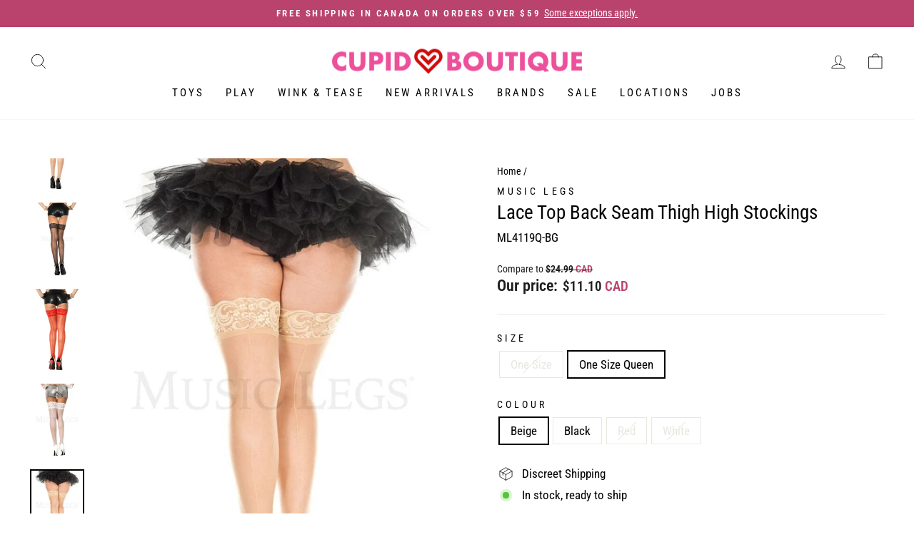

--- FILE ---
content_type: text/html; charset=utf-8
request_url: https://cupidboutique.com/products/lace-top-thigh-hi-with-back-seam
body_size: 50186
content:
<!doctype html>
<html class="no-js" lang="en" dir="ltr">
<head>
<!-- Start of Booster Apps Seo-0.1--><title>Lace Top Back Seam Thigh High Stockings</title><meta name="description" content="Look sexy and comfortable with a high fashion statement these Lace Top Back Seam Thigh High Stockings are the perfect addition to any outfit. Complete any look with a pair of the seductive yet classic Lace Top Back Seam Thigh High Stockings. Stretch-to-fit nylon materials will feel amazing against your skin and keep yo" />
<!-- end of Booster Apps SEO -->



 <meta name="google-site-verification" content="0f5jrQgF7CewtDtGwqv-lOl81-RkGARPuXHQa_A3mpQ" />
  

    <!-- Google Tag Manager -->
<script>(function(w,d,s,l,i){w[l]=w[l]||[];w[l].push({'gtm.start':
new Date().getTime(),event:'gtm.js'});var f=d.getElementsByTagName(s)[0],
j=d.createElement(s),dl=l!='dataLayer'?'&l='+l:'';j.async=true;j.src=
'https://www.googletagmanager.com/gtm.js?id='+i+dl;f.parentNode.insertBefore(j,f);
})(window,document,'script','dataLayer','GTM-55X3S7Q');</script>
<!-- End Google Tag Manager -->

  <meta charset="utf-8">
  <meta http-equiv="X-UA-Compatible" content="IE=edge,chrome=1">
  <meta name="viewport" content="width=device-width,initial-scale=1">
  <meta name="theme-color" content="#ba436d">
  <link rel="canonical" href="https://cupidboutique.com/products/lace-top-thigh-hi-with-back-seam">
  <link rel="preconnect" href="https://cdn.shopify.com">
  <link rel="preconnect" href="https://fonts.shopifycdn.com">
  <link rel="dns-prefetch" href="https://productreviews.shopifycdn.com">
  <link rel="dns-prefetch" href="https://ajax.googleapis.com">
  <link rel="dns-prefetch" href="https://maps.googleapis.com">
  <link rel="dns-prefetch" href="https://maps.gstatic.com"><link rel="shortcut icon" href="//cupidboutique.com/cdn/shop/files/Cupid_Boutique_favicon_32x32.png?v=1614304987" type="image/png" />
<meta property="og:site_name" content="Cupid Boutique">
  <meta property="og:url" content="https://cupidboutique.com/products/lace-top-thigh-hi-with-back-seam">
  <meta property="og:title" content="Lace Top Back Seam Thigh High Stockings">
  <meta property="og:type" content="product">
  <meta property="og:description" content="Look sexy and comfortable with a high fashion statement these Lace Top Back Seam Thigh High Stockings are the perfect addition to any outfit. Complete any look with a pair of the seductive yet classic Lace Top Back Seam Thigh High Stockings. Stretch-to-fit nylon materials will feel amazing against your skin and keep yo"><meta property="og:image" content="http://cupidboutique.com/cdn/shop/files/lace-top-back-seam-thigh-high-stockings-lingerie-music-legs-one-size-beige-421793.jpg?v=1725572303">
    <meta property="og:image:secure_url" content="https://cupidboutique.com/cdn/shop/files/lace-top-back-seam-thigh-high-stockings-lingerie-music-legs-one-size-beige-421793.jpg?v=1725572303">
    <meta property="og:image:width" content="750">
    <meta property="og:image:height" content="1000"><meta name="twitter:site" content="@cupidboutique">
  <meta name="twitter:card" content="summary_large_image">
  <meta name="twitter:title" content="Lace Top Back Seam Thigh High Stockings">
  <meta name="twitter:description" content="Look sexy and comfortable with a high fashion statement these Lace Top Back Seam Thigh High Stockings are the perfect addition to any outfit. Complete any look with a pair of the seductive yet classic Lace Top Back Seam Thigh High Stockings. Stretch-to-fit nylon materials will feel amazing against your skin and keep yo">
<style data-shopify>@font-face {
  font-family: "Roboto Slab";
  font-weight: 400;
  font-style: normal;
  font-display: swap;
  src: url("//cupidboutique.com/cdn/fonts/roboto_slab/robotoslab_n4.d3a9266696fe77645ad2b6579a2b30c11742dc68.woff2") format("woff2"),
       url("//cupidboutique.com/cdn/fonts/roboto_slab/robotoslab_n4.ac73924d0e45cb28b8adb30cbb4ff26dbe125c23.woff") format("woff");
}

  @font-face {
  font-family: "Roboto Condensed";
  font-weight: 400;
  font-style: normal;
  font-display: swap;
  src: url("//cupidboutique.com/cdn/fonts/roboto_condensed/robotocondensed_n4.01812de96ca5a5e9d19bef3ca9cc80dd1bf6c8b8.woff2") format("woff2"),
       url("//cupidboutique.com/cdn/fonts/roboto_condensed/robotocondensed_n4.3930e6ddba458dc3cb725a82a2668eac3c63c104.woff") format("woff");
}


  @font-face {
  font-family: "Roboto Condensed";
  font-weight: 600;
  font-style: normal;
  font-display: swap;
  src: url("//cupidboutique.com/cdn/fonts/roboto_condensed/robotocondensed_n6.c516dc992de767fe135f0d2baded23e033d4e3ea.woff2") format("woff2"),
       url("//cupidboutique.com/cdn/fonts/roboto_condensed/robotocondensed_n6.881fbb9b185667f58f34ac71cbecd9f5ba6c3efe.woff") format("woff");
}

  @font-face {
  font-family: "Roboto Condensed";
  font-weight: 400;
  font-style: italic;
  font-display: swap;
  src: url("//cupidboutique.com/cdn/fonts/roboto_condensed/robotocondensed_i4.05c7f163ad2c00a3c4257606d1227691aff9070b.woff2") format("woff2"),
       url("//cupidboutique.com/cdn/fonts/roboto_condensed/robotocondensed_i4.04d9d87e0a45b49fc67a5b9eb5059e1540f5cda3.woff") format("woff");
}

  @font-face {
  font-family: "Roboto Condensed";
  font-weight: 600;
  font-style: italic;
  font-display: swap;
  src: url("//cupidboutique.com/cdn/fonts/roboto_condensed/robotocondensed_i6.c9770aa95711259894f917065fd1d7cc3bcfa122.woff2") format("woff2"),
       url("//cupidboutique.com/cdn/fonts/roboto_condensed/robotocondensed_i6.cc02aa89ebb03a4bf4511145d33241da8320978a.woff") format("woff");
}

</style><link href="//cupidboutique.com/cdn/shop/t/11/assets/theme.css?v=93231448225662020441754412991" rel="stylesheet" type="text/css" media="all" />
<style data-shopify>:root {
    --typeHeaderPrimary: "Roboto Slab";
    --typeHeaderFallback: serif;
    --typeHeaderSize: 32px;
    --typeHeaderWeight: 400;
    --typeHeaderLineHeight: 1;
    --typeHeaderSpacing: 0.075em;

    --typeBasePrimary:"Roboto Condensed";
    --typeBaseFallback:sans-serif;
    --typeBaseSize: 17px;
    --typeBaseWeight: 400;
    --typeBaseSpacing: 0.0em;
    --typeBaseLineHeight: 1.3;

    --typeCollectionTitle: 18px;

    --iconWeight: 2px;
    --iconLinecaps: round;

    
      --buttonRadius: 3px;
    

    --colorGridOverlayOpacity: 0.1;
  }

  .placeholder-content {
    background-image: linear-gradient(100deg, #ffffff 40%, #f7f7f7 63%, #ffffff 79%);
  }</style><script>
    document.documentElement.className = document.documentElement.className.replace('no-js', 'js');

    window.theme = window.theme || {};
    theme.routes = {
      home: "/",
      cart: "/cart.js",
      cartPage: "/cart",
      cartAdd: "/cart/add.js",
      cartChange: "/cart/change.js",
      search: "/search"
    };
    theme.strings = {
      soldOut: "Sold Out",
      unavailable: "Unavailable",
      inStockLabel: "In stock, ready to ship",
      stockLabel: "Low stock - [count] items left",
      willNotShipUntil: "Ready to ship [date]",
      willBeInStockAfter: "Back in stock [date]",
      waitingForStock: "Inventory on the way",
      savePrice: "Save [saved_amount]",
      cartEmpty: "Your cart is currently empty.",
      cartTermsConfirmation: "You must agree with the terms and conditions of sales to check out",
      searchCollections: "Collections:",
      searchPages: "Pages:",
      searchArticles: "Articles:"
    };
    theme.settings = {
      dynamicVariantsEnable: true,
      cartType: "page",
      isCustomerTemplate: false,
      moneyFormat: "${{amount}} \u003cspan style=\"color: #BA436D\"\u003eCAD\u003c\/span\u003e",
      saveType: "dollar",
      productImageSize: "square",
      productImageCover: false,
      predictiveSearch: true,
      predictiveSearchType: "product",
      quickView: false,
      themeName: 'Impulse',
      themeVersion: "6.0.1"
    };
  </script>

  <script>window.performance && window.performance.mark && window.performance.mark('shopify.content_for_header.start');</script><meta name="google-site-verification" content="s2hALixIeYJQlZm279Inng7_O56OqsKEhOmuyP3m-sE">
<meta id="shopify-digital-wallet" name="shopify-digital-wallet" content="/26627670101/digital_wallets/dialog">
<meta name="shopify-checkout-api-token" content="77505e3f3f3b1706a29f56bc8bab9eca">
<meta id="in-context-paypal-metadata" data-shop-id="26627670101" data-venmo-supported="false" data-environment="production" data-locale="en_US" data-paypal-v4="true" data-currency="CAD">
<link rel="alternate" type="application/json+oembed" href="https://cupidboutique.com/products/lace-top-thigh-hi-with-back-seam.oembed">
<script async="async" src="/checkouts/internal/preloads.js?locale=en-CA"></script>
<link rel="preconnect" href="https://shop.app" crossorigin="anonymous">
<script async="async" src="https://shop.app/checkouts/internal/preloads.js?locale=en-CA&shop_id=26627670101" crossorigin="anonymous"></script>
<script id="apple-pay-shop-capabilities" type="application/json">{"shopId":26627670101,"countryCode":"CA","currencyCode":"CAD","merchantCapabilities":["supports3DS"],"merchantId":"gid:\/\/shopify\/Shop\/26627670101","merchantName":"Cupid Boutique","requiredBillingContactFields":["postalAddress","email","phone"],"requiredShippingContactFields":["postalAddress","email","phone"],"shippingType":"shipping","supportedNetworks":["visa","masterCard","amex","discover","interac","jcb"],"total":{"type":"pending","label":"Cupid Boutique","amount":"1.00"},"shopifyPaymentsEnabled":true,"supportsSubscriptions":true}</script>
<script id="shopify-features" type="application/json">{"accessToken":"77505e3f3f3b1706a29f56bc8bab9eca","betas":["rich-media-storefront-analytics"],"domain":"cupidboutique.com","predictiveSearch":true,"shopId":26627670101,"locale":"en"}</script>
<script>var Shopify = Shopify || {};
Shopify.shop = "cupidboutiquee.myshopify.com";
Shopify.locale = "en";
Shopify.currency = {"active":"CAD","rate":"1.0"};
Shopify.country = "CA";
Shopify.theme = {"name":"Cupid Impulse 6.0.1","id":122428129365,"schema_name":"Impulse","schema_version":"6.0.1","theme_store_id":857,"role":"main"};
Shopify.theme.handle = "null";
Shopify.theme.style = {"id":null,"handle":null};
Shopify.cdnHost = "cupidboutique.com/cdn";
Shopify.routes = Shopify.routes || {};
Shopify.routes.root = "/";</script>
<script type="module">!function(o){(o.Shopify=o.Shopify||{}).modules=!0}(window);</script>
<script>!function(o){function n(){var o=[];function n(){o.push(Array.prototype.slice.apply(arguments))}return n.q=o,n}var t=o.Shopify=o.Shopify||{};t.loadFeatures=n(),t.autoloadFeatures=n()}(window);</script>
<script>
  window.ShopifyPay = window.ShopifyPay || {};
  window.ShopifyPay.apiHost = "shop.app\/pay";
  window.ShopifyPay.redirectState = null;
</script>
<script id="shop-js-analytics" type="application/json">{"pageType":"product"}</script>
<script defer="defer" async type="module" src="//cupidboutique.com/cdn/shopifycloud/shop-js/modules/v2/client.init-shop-cart-sync_BT-GjEfc.en.esm.js"></script>
<script defer="defer" async type="module" src="//cupidboutique.com/cdn/shopifycloud/shop-js/modules/v2/chunk.common_D58fp_Oc.esm.js"></script>
<script defer="defer" async type="module" src="//cupidboutique.com/cdn/shopifycloud/shop-js/modules/v2/chunk.modal_xMitdFEc.esm.js"></script>
<script type="module">
  await import("//cupidboutique.com/cdn/shopifycloud/shop-js/modules/v2/client.init-shop-cart-sync_BT-GjEfc.en.esm.js");
await import("//cupidboutique.com/cdn/shopifycloud/shop-js/modules/v2/chunk.common_D58fp_Oc.esm.js");
await import("//cupidboutique.com/cdn/shopifycloud/shop-js/modules/v2/chunk.modal_xMitdFEc.esm.js");

  window.Shopify.SignInWithShop?.initShopCartSync?.({"fedCMEnabled":true,"windoidEnabled":true});

</script>
<script>
  window.Shopify = window.Shopify || {};
  if (!window.Shopify.featureAssets) window.Shopify.featureAssets = {};
  window.Shopify.featureAssets['shop-js'] = {"shop-cart-sync":["modules/v2/client.shop-cart-sync_DZOKe7Ll.en.esm.js","modules/v2/chunk.common_D58fp_Oc.esm.js","modules/v2/chunk.modal_xMitdFEc.esm.js"],"init-fed-cm":["modules/v2/client.init-fed-cm_B6oLuCjv.en.esm.js","modules/v2/chunk.common_D58fp_Oc.esm.js","modules/v2/chunk.modal_xMitdFEc.esm.js"],"shop-cash-offers":["modules/v2/client.shop-cash-offers_D2sdYoxE.en.esm.js","modules/v2/chunk.common_D58fp_Oc.esm.js","modules/v2/chunk.modal_xMitdFEc.esm.js"],"shop-login-button":["modules/v2/client.shop-login-button_QeVjl5Y3.en.esm.js","modules/v2/chunk.common_D58fp_Oc.esm.js","modules/v2/chunk.modal_xMitdFEc.esm.js"],"pay-button":["modules/v2/client.pay-button_DXTOsIq6.en.esm.js","modules/v2/chunk.common_D58fp_Oc.esm.js","modules/v2/chunk.modal_xMitdFEc.esm.js"],"shop-button":["modules/v2/client.shop-button_DQZHx9pm.en.esm.js","modules/v2/chunk.common_D58fp_Oc.esm.js","modules/v2/chunk.modal_xMitdFEc.esm.js"],"avatar":["modules/v2/client.avatar_BTnouDA3.en.esm.js"],"init-windoid":["modules/v2/client.init-windoid_CR1B-cfM.en.esm.js","modules/v2/chunk.common_D58fp_Oc.esm.js","modules/v2/chunk.modal_xMitdFEc.esm.js"],"init-shop-for-new-customer-accounts":["modules/v2/client.init-shop-for-new-customer-accounts_C_vY_xzh.en.esm.js","modules/v2/client.shop-login-button_QeVjl5Y3.en.esm.js","modules/v2/chunk.common_D58fp_Oc.esm.js","modules/v2/chunk.modal_xMitdFEc.esm.js"],"init-shop-email-lookup-coordinator":["modules/v2/client.init-shop-email-lookup-coordinator_BI7n9ZSv.en.esm.js","modules/v2/chunk.common_D58fp_Oc.esm.js","modules/v2/chunk.modal_xMitdFEc.esm.js"],"init-shop-cart-sync":["modules/v2/client.init-shop-cart-sync_BT-GjEfc.en.esm.js","modules/v2/chunk.common_D58fp_Oc.esm.js","modules/v2/chunk.modal_xMitdFEc.esm.js"],"shop-toast-manager":["modules/v2/client.shop-toast-manager_DiYdP3xc.en.esm.js","modules/v2/chunk.common_D58fp_Oc.esm.js","modules/v2/chunk.modal_xMitdFEc.esm.js"],"init-customer-accounts":["modules/v2/client.init-customer-accounts_D9ZNqS-Q.en.esm.js","modules/v2/client.shop-login-button_QeVjl5Y3.en.esm.js","modules/v2/chunk.common_D58fp_Oc.esm.js","modules/v2/chunk.modal_xMitdFEc.esm.js"],"init-customer-accounts-sign-up":["modules/v2/client.init-customer-accounts-sign-up_iGw4briv.en.esm.js","modules/v2/client.shop-login-button_QeVjl5Y3.en.esm.js","modules/v2/chunk.common_D58fp_Oc.esm.js","modules/v2/chunk.modal_xMitdFEc.esm.js"],"shop-follow-button":["modules/v2/client.shop-follow-button_CqMgW2wH.en.esm.js","modules/v2/chunk.common_D58fp_Oc.esm.js","modules/v2/chunk.modal_xMitdFEc.esm.js"],"checkout-modal":["modules/v2/client.checkout-modal_xHeaAweL.en.esm.js","modules/v2/chunk.common_D58fp_Oc.esm.js","modules/v2/chunk.modal_xMitdFEc.esm.js"],"shop-login":["modules/v2/client.shop-login_D91U-Q7h.en.esm.js","modules/v2/chunk.common_D58fp_Oc.esm.js","modules/v2/chunk.modal_xMitdFEc.esm.js"],"lead-capture":["modules/v2/client.lead-capture_BJmE1dJe.en.esm.js","modules/v2/chunk.common_D58fp_Oc.esm.js","modules/v2/chunk.modal_xMitdFEc.esm.js"],"payment-terms":["modules/v2/client.payment-terms_Ci9AEqFq.en.esm.js","modules/v2/chunk.common_D58fp_Oc.esm.js","modules/v2/chunk.modal_xMitdFEc.esm.js"]};
</script>
<script>(function() {
  var isLoaded = false;
  function asyncLoad() {
    if (isLoaded) return;
    isLoaded = true;
    var urls = ["https:\/\/cdn-scripts.signifyd.com\/shopify\/script-tag.js?shop=cupidboutiquee.myshopify.com","https:\/\/script.app.flomllr.com\/controller.js?stamp=1657733923034\u0026shop=cupidboutiquee.myshopify.com","\/\/cdn.shopify.com\/proxy\/0b5ee10d6180c9dd19e24a049e1f356dda0628f4f777895367e499130fb4f338\/cdn.bogos.io\/script_tag\/secomapp.scripttag.js?shop=cupidboutiquee.myshopify.com\u0026sp-cache-control=cHVibGljLCBtYXgtYWdlPTkwMA"];
    for (var i = 0; i < urls.length; i++) {
      var s = document.createElement('script');
      s.type = 'text/javascript';
      s.async = true;
      s.src = urls[i];
      var x = document.getElementsByTagName('script')[0];
      x.parentNode.insertBefore(s, x);
    }
  };
  if(window.attachEvent) {
    window.attachEvent('onload', asyncLoad);
  } else {
    window.addEventListener('load', asyncLoad, false);
  }
})();</script>
<script id="__st">var __st={"a":26627670101,"offset":-18000,"reqid":"25a0606c-cc8c-44f5-9199-359502ee9256-1769095263","pageurl":"cupidboutique.com\/products\/lace-top-thigh-hi-with-back-seam","u":"4a49714049d6","p":"product","rtyp":"product","rid":4768700694613};</script>
<script>window.ShopifyPaypalV4VisibilityTracking = true;</script>
<script id="captcha-bootstrap">!function(){'use strict';const t='contact',e='account',n='new_comment',o=[[t,t],['blogs',n],['comments',n],[t,'customer']],c=[[e,'customer_login'],[e,'guest_login'],[e,'recover_customer_password'],[e,'create_customer']],r=t=>t.map((([t,e])=>`form[action*='/${t}']:not([data-nocaptcha='true']) input[name='form_type'][value='${e}']`)).join(','),a=t=>()=>t?[...document.querySelectorAll(t)].map((t=>t.form)):[];function s(){const t=[...o],e=r(t);return a(e)}const i='password',u='form_key',d=['recaptcha-v3-token','g-recaptcha-response','h-captcha-response',i],f=()=>{try{return window.sessionStorage}catch{return}},m='__shopify_v',_=t=>t.elements[u];function p(t,e,n=!1){try{const o=window.sessionStorage,c=JSON.parse(o.getItem(e)),{data:r}=function(t){const{data:e,action:n}=t;return t[m]||n?{data:e,action:n}:{data:t,action:n}}(c);for(const[e,n]of Object.entries(r))t.elements[e]&&(t.elements[e].value=n);n&&o.removeItem(e)}catch(o){console.error('form repopulation failed',{error:o})}}const l='form_type',E='cptcha';function T(t){t.dataset[E]=!0}const w=window,h=w.document,L='Shopify',v='ce_forms',y='captcha';let A=!1;((t,e)=>{const n=(g='f06e6c50-85a8-45c8-87d0-21a2b65856fe',I='https://cdn.shopify.com/shopifycloud/storefront-forms-hcaptcha/ce_storefront_forms_captcha_hcaptcha.v1.5.2.iife.js',D={infoText:'Protected by hCaptcha',privacyText:'Privacy',termsText:'Terms'},(t,e,n)=>{const o=w[L][v],c=o.bindForm;if(c)return c(t,g,e,D).then(n);var r;o.q.push([[t,g,e,D],n]),r=I,A||(h.body.append(Object.assign(h.createElement('script'),{id:'captcha-provider',async:!0,src:r})),A=!0)});var g,I,D;w[L]=w[L]||{},w[L][v]=w[L][v]||{},w[L][v].q=[],w[L][y]=w[L][y]||{},w[L][y].protect=function(t,e){n(t,void 0,e),T(t)},Object.freeze(w[L][y]),function(t,e,n,w,h,L){const[v,y,A,g]=function(t,e,n){const i=e?o:[],u=t?c:[],d=[...i,...u],f=r(d),m=r(i),_=r(d.filter((([t,e])=>n.includes(e))));return[a(f),a(m),a(_),s()]}(w,h,L),I=t=>{const e=t.target;return e instanceof HTMLFormElement?e:e&&e.form},D=t=>v().includes(t);t.addEventListener('submit',(t=>{const e=I(t);if(!e)return;const n=D(e)&&!e.dataset.hcaptchaBound&&!e.dataset.recaptchaBound,o=_(e),c=g().includes(e)&&(!o||!o.value);(n||c)&&t.preventDefault(),c&&!n&&(function(t){try{if(!f())return;!function(t){const e=f();if(!e)return;const n=_(t);if(!n)return;const o=n.value;o&&e.removeItem(o)}(t);const e=Array.from(Array(32),(()=>Math.random().toString(36)[2])).join('');!function(t,e){_(t)||t.append(Object.assign(document.createElement('input'),{type:'hidden',name:u})),t.elements[u].value=e}(t,e),function(t,e){const n=f();if(!n)return;const o=[...t.querySelectorAll(`input[type='${i}']`)].map((({name:t})=>t)),c=[...d,...o],r={};for(const[a,s]of new FormData(t).entries())c.includes(a)||(r[a]=s);n.setItem(e,JSON.stringify({[m]:1,action:t.action,data:r}))}(t,e)}catch(e){console.error('failed to persist form',e)}}(e),e.submit())}));const S=(t,e)=>{t&&!t.dataset[E]&&(n(t,e.some((e=>e===t))),T(t))};for(const o of['focusin','change'])t.addEventListener(o,(t=>{const e=I(t);D(e)&&S(e,y())}));const B=e.get('form_key'),M=e.get(l),P=B&&M;t.addEventListener('DOMContentLoaded',(()=>{const t=y();if(P)for(const e of t)e.elements[l].value===M&&p(e,B);[...new Set([...A(),...v().filter((t=>'true'===t.dataset.shopifyCaptcha))])].forEach((e=>S(e,t)))}))}(h,new URLSearchParams(w.location.search),n,t,e,['guest_login'])})(!0,!0)}();</script>
<script integrity="sha256-4kQ18oKyAcykRKYeNunJcIwy7WH5gtpwJnB7kiuLZ1E=" data-source-attribution="shopify.loadfeatures" defer="defer" src="//cupidboutique.com/cdn/shopifycloud/storefront/assets/storefront/load_feature-a0a9edcb.js" crossorigin="anonymous"></script>
<script crossorigin="anonymous" defer="defer" src="//cupidboutique.com/cdn/shopifycloud/storefront/assets/shopify_pay/storefront-65b4c6d7.js?v=20250812"></script>
<script data-source-attribution="shopify.dynamic_checkout.dynamic.init">var Shopify=Shopify||{};Shopify.PaymentButton=Shopify.PaymentButton||{isStorefrontPortableWallets:!0,init:function(){window.Shopify.PaymentButton.init=function(){};var t=document.createElement("script");t.src="https://cupidboutique.com/cdn/shopifycloud/portable-wallets/latest/portable-wallets.en.js",t.type="module",document.head.appendChild(t)}};
</script>
<script data-source-attribution="shopify.dynamic_checkout.buyer_consent">
  function portableWalletsHideBuyerConsent(e){var t=document.getElementById("shopify-buyer-consent"),n=document.getElementById("shopify-subscription-policy-button");t&&n&&(t.classList.add("hidden"),t.setAttribute("aria-hidden","true"),n.removeEventListener("click",e))}function portableWalletsShowBuyerConsent(e){var t=document.getElementById("shopify-buyer-consent"),n=document.getElementById("shopify-subscription-policy-button");t&&n&&(t.classList.remove("hidden"),t.removeAttribute("aria-hidden"),n.addEventListener("click",e))}window.Shopify?.PaymentButton&&(window.Shopify.PaymentButton.hideBuyerConsent=portableWalletsHideBuyerConsent,window.Shopify.PaymentButton.showBuyerConsent=portableWalletsShowBuyerConsent);
</script>
<script data-source-attribution="shopify.dynamic_checkout.cart.bootstrap">document.addEventListener("DOMContentLoaded",(function(){function t(){return document.querySelector("shopify-accelerated-checkout-cart, shopify-accelerated-checkout")}if(t())Shopify.PaymentButton.init();else{new MutationObserver((function(e,n){t()&&(Shopify.PaymentButton.init(),n.disconnect())})).observe(document.body,{childList:!0,subtree:!0})}}));
</script>
<link id="shopify-accelerated-checkout-styles" rel="stylesheet" media="screen" href="https://cupidboutique.com/cdn/shopifycloud/portable-wallets/latest/accelerated-checkout-backwards-compat.css" crossorigin="anonymous">
<style id="shopify-accelerated-checkout-cart">
        #shopify-buyer-consent {
  margin-top: 1em;
  display: inline-block;
  width: 100%;
}

#shopify-buyer-consent.hidden {
  display: none;
}

#shopify-subscription-policy-button {
  background: none;
  border: none;
  padding: 0;
  text-decoration: underline;
  font-size: inherit;
  cursor: pointer;
}

#shopify-subscription-policy-button::before {
  box-shadow: none;
}

      </style>

<script>window.performance && window.performance.mark && window.performance.mark('shopify.content_for_header.end');</script>

  <script src="//cupidboutique.com/cdn/shop/t/11/assets/vendor-scripts-v11.js" defer="defer"></script><script src="//cupidboutique.com/cdn/shop/t/11/assets/theme.js?v=47592256396192681461654711733" defer="defer"></script><!-- BEGIN app block: shopify://apps/cartix/blocks/app-embed/e1e19d44-60f2-4f05-8156-49ac0f614adf --><script>
  if (Shopify.designMode) {
    const domElement = document.body || document;

    $on = (e,d,g,h,b)=>e.addEventListener(d,c=>{for(d=e,b=c.target;b!=d;)b.matches(g)?h.call(d=b,c,b):b=b.parentNode})

    $on(domElement, 'submit', 'form[action*="/cart/add"]', (e, matched) => {
      e.preventDefault()
      e.stopPropagation()
      let form = matched.closest('form[action*="/cart/add"]')
      console.log(form)
      const rawPayload = new FormData(form)
      window.CD_ADDTOCART(rawPayload)
    })

    $on(domElement, 'click', 'form[action*="/cart/add"] [type="submit"]', (e, matched) => {
      e.preventDefault()
      e.stopPropagation()
      let form = matched.closest('form[action*="/cart/add"]')
      console.log(form)
      const rawPayload = new FormData(form)
      window.CD_ADDTOCART(rawPayload)
    })

    $on(domElement, 'click', 'a[href*="/cart"]', (e, matched) => {
      e.preventDefault()
      e.stopPropagation()
      window.CD_OPENCART()
    })
  }
</script>

<script type="text/javascript" async src="https://cartdrawer.nyc3.cdn.digitaloceanspaces.com/prod/cart-drawer.js?shop=cupidboutiquee.myshopify.com" data-cartix-version="2.3.45"></script>

<!-- END app block --><!-- BEGIN app block: shopify://apps/klaviyo-email-marketing-sms/blocks/klaviyo-onsite-embed/2632fe16-c075-4321-a88b-50b567f42507 -->












  <script async src="https://static.klaviyo.com/onsite/js/S2JG4H/klaviyo.js?company_id=S2JG4H"></script>
  <script>!function(){if(!window.klaviyo){window._klOnsite=window._klOnsite||[];try{window.klaviyo=new Proxy({},{get:function(n,i){return"push"===i?function(){var n;(n=window._klOnsite).push.apply(n,arguments)}:function(){for(var n=arguments.length,o=new Array(n),w=0;w<n;w++)o[w]=arguments[w];var t="function"==typeof o[o.length-1]?o.pop():void 0,e=new Promise((function(n){window._klOnsite.push([i].concat(o,[function(i){t&&t(i),n(i)}]))}));return e}}})}catch(n){window.klaviyo=window.klaviyo||[],window.klaviyo.push=function(){var n;(n=window._klOnsite).push.apply(n,arguments)}}}}();</script>

  
    <script id="viewed_product">
      if (item == null) {
        var _learnq = _learnq || [];

        var MetafieldReviews = null
        var MetafieldYotpoRating = null
        var MetafieldYotpoCount = null
        var MetafieldLooxRating = null
        var MetafieldLooxCount = null
        var okendoProduct = null
        var okendoProductReviewCount = null
        var okendoProductReviewAverageValue = null
        try {
          // The following fields are used for Customer Hub recently viewed in order to add reviews.
          // This information is not part of __kla_viewed. Instead, it is part of __kla_viewed_reviewed_items
          MetafieldReviews = {};
          MetafieldYotpoRating = null
          MetafieldYotpoCount = null
          MetafieldLooxRating = null
          MetafieldLooxCount = null

          okendoProduct = null
          // If the okendo metafield is not legacy, it will error, which then requires the new json formatted data
          if (okendoProduct && 'error' in okendoProduct) {
            okendoProduct = null
          }
          okendoProductReviewCount = okendoProduct ? okendoProduct.reviewCount : null
          okendoProductReviewAverageValue = okendoProduct ? okendoProduct.reviewAverageValue : null
        } catch (error) {
          console.error('Error in Klaviyo onsite reviews tracking:', error);
        }

        var item = {
          Name: "Lace Top Back Seam Thigh High Stockings",
          ProductID: 4768700694613,
          Categories: ["Black Friday","Brands","Lingerie","Music Legs","New Arrivals","Play","Thigh Highs"],
          ImageURL: "https://cupidboutique.com/cdn/shop/files/lace-top-back-seam-thigh-high-stockings-lingerie-music-legs-one-size-beige-421793_grande.jpg?v=1725572303",
          URL: "https://cupidboutique.com/products/lace-top-thigh-hi-with-back-seam",
          Brand: "Music Legs",
          Price: "$9.70 CAD",
          Value: "9.70",
          CompareAtPrice: "$24.99 CAD"
        };
        _learnq.push(['track', 'Viewed Product', item]);
        _learnq.push(['trackViewedItem', {
          Title: item.Name,
          ItemId: item.ProductID,
          Categories: item.Categories,
          ImageUrl: item.ImageURL,
          Url: item.URL,
          Metadata: {
            Brand: item.Brand,
            Price: item.Price,
            Value: item.Value,
            CompareAtPrice: item.CompareAtPrice
          },
          metafields:{
            reviews: MetafieldReviews,
            yotpo:{
              rating: MetafieldYotpoRating,
              count: MetafieldYotpoCount,
            },
            loox:{
              rating: MetafieldLooxRating,
              count: MetafieldLooxCount,
            },
            okendo: {
              rating: okendoProductReviewAverageValue,
              count: okendoProductReviewCount,
            }
          }
        }]);
      }
    </script>
  




  <script>
    window.klaviyoReviewsProductDesignMode = false
  </script>







<!-- END app block --><!-- BEGIN app block: shopify://apps/judge-me-reviews/blocks/judgeme_core/61ccd3b1-a9f2-4160-9fe9-4fec8413e5d8 --><!-- Start of Judge.me Core -->






<link rel="dns-prefetch" href="https://cdn2.judge.me/cdn/widget_frontend">
<link rel="dns-prefetch" href="https://cdn.judge.me">
<link rel="dns-prefetch" href="https://cdn1.judge.me">
<link rel="dns-prefetch" href="https://api.judge.me">

<script data-cfasync='false' class='jdgm-settings-script'>window.jdgmSettings={"pagination":5,"disable_web_reviews":false,"badge_no_review_text":"No reviews","badge_n_reviews_text":"{{ n }} review/reviews","hide_badge_preview_if_no_reviews":true,"badge_hide_text":false,"enforce_center_preview_badge":false,"widget_title":"Customer Reviews","widget_open_form_text":"Write a review","widget_close_form_text":"Cancel review","widget_refresh_page_text":"Refresh page","widget_summary_text":"Based on {{ number_of_reviews }} review/reviews","widget_no_review_text":"Be the first to write a review","widget_name_field_text":"Display name","widget_verified_name_field_text":"Verified Name (public)","widget_name_placeholder_text":"Display name","widget_required_field_error_text":"This field is required.","widget_email_field_text":"Email address","widget_verified_email_field_text":"Verified Email (private, can not be edited)","widget_email_placeholder_text":"Your email address","widget_email_field_error_text":"Please enter a valid email address.","widget_rating_field_text":"Rating","widget_review_title_field_text":"Review Title","widget_review_title_placeholder_text":"Give your review a title","widget_review_body_field_text":"Review content","widget_review_body_placeholder_text":"Start writing here...","widget_pictures_field_text":"Picture/Video (optional)","widget_submit_review_text":"Submit Review","widget_submit_verified_review_text":"Submit Verified Review","widget_submit_success_msg_with_auto_publish":"Thank you! Please refresh the page in a few moments to see your review. You can remove or edit your review by logging into \u003ca href='https://judge.me/login' target='_blank' rel='nofollow noopener'\u003eJudge.me\u003c/a\u003e","widget_submit_success_msg_no_auto_publish":"Thank you! Your review will be published as soon as it is approved by the shop admin. You can remove or edit your review by logging into \u003ca href='https://judge.me/login' target='_blank' rel='nofollow noopener'\u003eJudge.me\u003c/a\u003e","widget_show_default_reviews_out_of_total_text":"Showing {{ n_reviews_shown }} out of {{ n_reviews }} reviews.","widget_show_all_link_text":"Show all","widget_show_less_link_text":"Show less","widget_author_said_text":"{{ reviewer_name }} said:","widget_days_text":"{{ n }} days ago","widget_weeks_text":"{{ n }} week/weeks ago","widget_months_text":"{{ n }} month/months ago","widget_years_text":"{{ n }} year/years ago","widget_yesterday_text":"Yesterday","widget_today_text":"Today","widget_replied_text":"\u003e\u003e {{ shop_name }} replied:","widget_read_more_text":"Read more","widget_reviewer_name_as_initial":"","widget_rating_filter_color":"#fbcd0a","widget_rating_filter_see_all_text":"See all reviews","widget_sorting_most_recent_text":"Most Recent","widget_sorting_highest_rating_text":"Highest Rating","widget_sorting_lowest_rating_text":"Lowest Rating","widget_sorting_with_pictures_text":"Only Pictures","widget_sorting_most_helpful_text":"Most Helpful","widget_open_question_form_text":"Ask a question","widget_reviews_subtab_text":"Reviews","widget_questions_subtab_text":"Questions","widget_question_label_text":"Question","widget_answer_label_text":"Answer","widget_question_placeholder_text":"Write your question here","widget_submit_question_text":"Submit Question","widget_question_submit_success_text":"Thank you for your question! We will notify you once it gets answered.","verified_badge_text":"Verified","verified_badge_bg_color":"","verified_badge_text_color":"","verified_badge_placement":"left-of-reviewer-name","widget_review_max_height":"","widget_hide_border":false,"widget_social_share":false,"widget_thumb":false,"widget_review_location_show":false,"widget_location_format":"","all_reviews_include_out_of_store_products":true,"all_reviews_out_of_store_text":"(out of store)","all_reviews_pagination":100,"all_reviews_product_name_prefix_text":"about","enable_review_pictures":false,"enable_question_anwser":false,"widget_theme":"default","review_date_format":"mm/dd/yyyy","default_sort_method":"most-recent","widget_product_reviews_subtab_text":"Product Reviews","widget_shop_reviews_subtab_text":"Shop Reviews","widget_other_products_reviews_text":"Reviews for other products","widget_store_reviews_subtab_text":"Store reviews","widget_no_store_reviews_text":"This store hasn't received any reviews yet","widget_web_restriction_product_reviews_text":"This product hasn't received any reviews yet","widget_no_items_text":"No items found","widget_show_more_text":"Show more","widget_write_a_store_review_text":"Write a Store Review","widget_other_languages_heading":"Reviews in Other Languages","widget_translate_review_text":"Translate review to {{ language }}","widget_translating_review_text":"Translating...","widget_show_original_translation_text":"Show original ({{ language }})","widget_translate_review_failed_text":"Review couldn't be translated.","widget_translate_review_retry_text":"Retry","widget_translate_review_try_again_later_text":"Try again later","show_product_url_for_grouped_product":false,"widget_sorting_pictures_first_text":"Pictures First","show_pictures_on_all_rev_page_mobile":false,"show_pictures_on_all_rev_page_desktop":false,"floating_tab_hide_mobile_install_preference":false,"floating_tab_button_name":"★ Reviews","floating_tab_title":"Let customers speak for us","floating_tab_button_color":"","floating_tab_button_background_color":"","floating_tab_url":"","floating_tab_url_enabled":false,"floating_tab_tab_style":"text","all_reviews_text_badge_text":"Customers rate us {{ shop.metafields.judgeme.all_reviews_rating | round: 1 }}/5 based on {{ shop.metafields.judgeme.all_reviews_count }} reviews.","all_reviews_text_badge_text_branded_style":"{{ shop.metafields.judgeme.all_reviews_rating | round: 1 }} out of 5 stars based on {{ shop.metafields.judgeme.all_reviews_count }} reviews","is_all_reviews_text_badge_a_link":false,"show_stars_for_all_reviews_text_badge":false,"all_reviews_text_badge_url":"","all_reviews_text_style":"branded","all_reviews_text_color_style":"judgeme_brand_color","all_reviews_text_color":"#108474","all_reviews_text_show_jm_brand":true,"featured_carousel_show_header":true,"featured_carousel_title":"Let customers speak for us","testimonials_carousel_title":"Customers are saying","videos_carousel_title":"Real customer stories","cards_carousel_title":"Customers are saying","featured_carousel_count_text":"from {{ n }} reviews","featured_carousel_add_link_to_all_reviews_page":false,"featured_carousel_url":"","featured_carousel_show_images":true,"featured_carousel_autoslide_interval":5,"featured_carousel_arrows_on_the_sides":false,"featured_carousel_height":250,"featured_carousel_width":80,"featured_carousel_image_size":0,"featured_carousel_image_height":250,"featured_carousel_arrow_color":"#eeeeee","verified_count_badge_style":"branded","verified_count_badge_orientation":"horizontal","verified_count_badge_color_style":"judgeme_brand_color","verified_count_badge_color":"#108474","is_verified_count_badge_a_link":false,"verified_count_badge_url":"","verified_count_badge_show_jm_brand":true,"widget_rating_preset_default":5,"widget_first_sub_tab":"product-reviews","widget_show_histogram":true,"widget_histogram_use_custom_color":false,"widget_pagination_use_custom_color":false,"widget_star_use_custom_color":false,"widget_verified_badge_use_custom_color":false,"widget_write_review_use_custom_color":false,"picture_reminder_submit_button":"Upload Pictures","enable_review_videos":false,"mute_video_by_default":false,"widget_sorting_videos_first_text":"Videos First","widget_review_pending_text":"Pending","featured_carousel_items_for_large_screen":3,"social_share_options_order":"Facebook,Twitter","remove_microdata_snippet":true,"disable_json_ld":false,"enable_json_ld_products":false,"preview_badge_show_question_text":false,"preview_badge_no_question_text":"No questions","preview_badge_n_question_text":"{{ number_of_questions }} question/questions","qa_badge_show_icon":false,"qa_badge_position":"same-row","remove_judgeme_branding":false,"widget_add_search_bar":false,"widget_search_bar_placeholder":"Search","widget_sorting_verified_only_text":"Verified only","featured_carousel_theme":"default","featured_carousel_show_rating":true,"featured_carousel_show_title":true,"featured_carousel_show_body":true,"featured_carousel_show_date":false,"featured_carousel_show_reviewer":true,"featured_carousel_show_product":false,"featured_carousel_header_background_color":"#108474","featured_carousel_header_text_color":"#ffffff","featured_carousel_name_product_separator":"reviewed","featured_carousel_full_star_background":"#108474","featured_carousel_empty_star_background":"#dadada","featured_carousel_vertical_theme_background":"#f9fafb","featured_carousel_verified_badge_enable":true,"featured_carousel_verified_badge_color":"#108474","featured_carousel_border_style":"round","featured_carousel_review_line_length_limit":3,"featured_carousel_more_reviews_button_text":"Read more reviews","featured_carousel_view_product_button_text":"View product","all_reviews_page_load_reviews_on":"scroll","all_reviews_page_load_more_text":"Load More Reviews","disable_fb_tab_reviews":false,"enable_ajax_cdn_cache":false,"widget_advanced_speed_features":5,"widget_public_name_text":"displayed publicly like","default_reviewer_name":"John Smith","default_reviewer_name_has_non_latin":true,"widget_reviewer_anonymous":"Anonymous","medals_widget_title":"Judge.me Review Medals","medals_widget_background_color":"#f9fafb","medals_widget_position":"footer_all_pages","medals_widget_border_color":"#f9fafb","medals_widget_verified_text_position":"left","medals_widget_use_monochromatic_version":false,"medals_widget_elements_color":"#108474","show_reviewer_avatar":true,"widget_invalid_yt_video_url_error_text":"Not a YouTube video URL","widget_max_length_field_error_text":"Please enter no more than {0} characters.","widget_show_country_flag":false,"widget_show_collected_via_shop_app":true,"widget_verified_by_shop_badge_style":"light","widget_verified_by_shop_text":"Verified by Shop","widget_show_photo_gallery":false,"widget_load_with_code_splitting":true,"widget_ugc_install_preference":false,"widget_ugc_title":"Made by us, Shared by you","widget_ugc_subtitle":"Tag us to see your picture featured in our page","widget_ugc_arrows_color":"#ffffff","widget_ugc_primary_button_text":"Buy Now","widget_ugc_primary_button_background_color":"#108474","widget_ugc_primary_button_text_color":"#ffffff","widget_ugc_primary_button_border_width":"0","widget_ugc_primary_button_border_style":"none","widget_ugc_primary_button_border_color":"#108474","widget_ugc_primary_button_border_radius":"25","widget_ugc_secondary_button_text":"Load More","widget_ugc_secondary_button_background_color":"#ffffff","widget_ugc_secondary_button_text_color":"#108474","widget_ugc_secondary_button_border_width":"2","widget_ugc_secondary_button_border_style":"solid","widget_ugc_secondary_button_border_color":"#108474","widget_ugc_secondary_button_border_radius":"25","widget_ugc_reviews_button_text":"View Reviews","widget_ugc_reviews_button_background_color":"#ffffff","widget_ugc_reviews_button_text_color":"#108474","widget_ugc_reviews_button_border_width":"2","widget_ugc_reviews_button_border_style":"solid","widget_ugc_reviews_button_border_color":"#108474","widget_ugc_reviews_button_border_radius":"25","widget_ugc_reviews_button_link_to":"judgeme-reviews-page","widget_ugc_show_post_date":true,"widget_ugc_max_width":"800","widget_rating_metafield_value_type":true,"widget_primary_color":"#BA436D","widget_enable_secondary_color":false,"widget_secondary_color":"#edf5f5","widget_summary_average_rating_text":"{{ average_rating }} out of 5","widget_media_grid_title":"Customer photos \u0026 videos","widget_media_grid_see_more_text":"See more","widget_round_style":false,"widget_show_product_medals":true,"widget_verified_by_judgeme_text":"Verified by Judge.me","widget_show_store_medals":true,"widget_verified_by_judgeme_text_in_store_medals":"Verified by Judge.me","widget_media_field_exceed_quantity_message":"Sorry, we can only accept {{ max_media }} for one review.","widget_media_field_exceed_limit_message":"{{ file_name }} is too large, please select a {{ media_type }} less than {{ size_limit }}MB.","widget_review_submitted_text":"Review Submitted!","widget_question_submitted_text":"Question Submitted!","widget_close_form_text_question":"Cancel","widget_write_your_answer_here_text":"Write your answer here","widget_enabled_branded_link":true,"widget_show_collected_by_judgeme":true,"widget_reviewer_name_color":"","widget_write_review_text_color":"","widget_write_review_bg_color":"","widget_collected_by_judgeme_text":"collected by Judge.me","widget_pagination_type":"standard","widget_load_more_text":"Load More","widget_load_more_color":"#108474","widget_full_review_text":"Full Review","widget_read_more_reviews_text":"Read More Reviews","widget_read_questions_text":"Read Questions","widget_questions_and_answers_text":"Questions \u0026 Answers","widget_verified_by_text":"Verified by","widget_verified_text":"Verified","widget_number_of_reviews_text":"{{ number_of_reviews }} reviews","widget_back_button_text":"Back","widget_next_button_text":"Next","widget_custom_forms_filter_button":"Filters","custom_forms_style":"horizontal","widget_show_review_information":false,"how_reviews_are_collected":"How reviews are collected?","widget_show_review_keywords":false,"widget_gdpr_statement":"How we use your data: We'll only contact you about the review you left, and only if necessary. By submitting your review, you agree to Judge.me's \u003ca href='https://judge.me/terms' target='_blank' rel='nofollow noopener'\u003eterms\u003c/a\u003e, \u003ca href='https://judge.me/privacy' target='_blank' rel='nofollow noopener'\u003eprivacy\u003c/a\u003e and \u003ca href='https://judge.me/content-policy' target='_blank' rel='nofollow noopener'\u003econtent\u003c/a\u003e policies.","widget_multilingual_sorting_enabled":false,"widget_translate_review_content_enabled":false,"widget_translate_review_content_method":"manual","popup_widget_review_selection":"automatically_with_pictures","popup_widget_round_border_style":true,"popup_widget_show_title":true,"popup_widget_show_body":true,"popup_widget_show_reviewer":false,"popup_widget_show_product":true,"popup_widget_show_pictures":true,"popup_widget_use_review_picture":true,"popup_widget_show_on_home_page":true,"popup_widget_show_on_product_page":true,"popup_widget_show_on_collection_page":true,"popup_widget_show_on_cart_page":true,"popup_widget_position":"bottom_left","popup_widget_first_review_delay":5,"popup_widget_duration":5,"popup_widget_interval":5,"popup_widget_review_count":5,"popup_widget_hide_on_mobile":true,"review_snippet_widget_round_border_style":true,"review_snippet_widget_card_color":"#FFFFFF","review_snippet_widget_slider_arrows_background_color":"#FFFFFF","review_snippet_widget_slider_arrows_color":"#000000","review_snippet_widget_star_color":"#108474","show_product_variant":false,"all_reviews_product_variant_label_text":"Variant: ","widget_show_verified_branding":true,"widget_ai_summary_title":"Customers say","widget_ai_summary_disclaimer":"AI-powered review summary based on recent customer reviews","widget_show_ai_summary":false,"widget_show_ai_summary_bg":false,"widget_show_review_title_input":true,"redirect_reviewers_invited_via_email":"review_widget","request_store_review_after_product_review":false,"request_review_other_products_in_order":false,"review_form_color_scheme":"default","review_form_corner_style":"square","review_form_star_color":{},"review_form_text_color":"#333333","review_form_background_color":"#ffffff","review_form_field_background_color":"#fafafa","review_form_button_color":{},"review_form_button_text_color":"#ffffff","review_form_modal_overlay_color":"#000000","review_content_screen_title_text":"How would you rate this product?","review_content_introduction_text":"We would love it if you would share a bit about your experience.","store_review_form_title_text":"How would you rate this store?","store_review_form_introduction_text":"We would love it if you would share a bit about your experience.","show_review_guidance_text":true,"one_star_review_guidance_text":"Poor","five_star_review_guidance_text":"Great","customer_information_screen_title_text":"About you","customer_information_introduction_text":"Please tell us more about you.","custom_questions_screen_title_text":"Your experience in more detail","custom_questions_introduction_text":"Here are a few questions to help us understand more about your experience.","review_submitted_screen_title_text":"Thanks for your review!","review_submitted_screen_thank_you_text":"We are processing it and it will appear on the store soon.","review_submitted_screen_email_verification_text":"Please confirm your email by clicking the link we just sent you. This helps us keep reviews authentic.","review_submitted_request_store_review_text":"Would you like to share your experience of shopping with us?","review_submitted_review_other_products_text":"Would you like to review these products?","store_review_screen_title_text":"Would you like to share your experience of shopping with us?","store_review_introduction_text":"We value your feedback and use it to improve. Please share any thoughts or suggestions you have.","reviewer_media_screen_title_picture_text":"Share a picture","reviewer_media_introduction_picture_text":"Upload a photo to support your review.","reviewer_media_screen_title_video_text":"Share a video","reviewer_media_introduction_video_text":"Upload a video to support your review.","reviewer_media_screen_title_picture_or_video_text":"Share a picture or video","reviewer_media_introduction_picture_or_video_text":"Upload a photo or video to support your review.","reviewer_media_youtube_url_text":"Paste your Youtube URL here","advanced_settings_next_step_button_text":"Next","advanced_settings_close_review_button_text":"Close","modal_write_review_flow":false,"write_review_flow_required_text":"Required","write_review_flow_privacy_message_text":"We respect your privacy.","write_review_flow_anonymous_text":"Post review as anonymous","write_review_flow_visibility_text":"This won't be visible to other customers.","write_review_flow_multiple_selection_help_text":"Select as many as you like","write_review_flow_single_selection_help_text":"Select one option","write_review_flow_required_field_error_text":"This field is required","write_review_flow_invalid_email_error_text":"Please enter a valid email address","write_review_flow_max_length_error_text":"Max. {{ max_length }} characters.","write_review_flow_media_upload_text":"\u003cb\u003eClick to upload\u003c/b\u003e or drag and drop","write_review_flow_gdpr_statement":"We'll only contact you about your review if necessary. By submitting your review, you agree to our \u003ca href='https://judge.me/terms' target='_blank' rel='nofollow noopener'\u003eterms and conditions\u003c/a\u003e and \u003ca href='https://judge.me/privacy' target='_blank' rel='nofollow noopener'\u003eprivacy policy\u003c/a\u003e.","rating_only_reviews_enabled":false,"show_negative_reviews_help_screen":false,"new_review_flow_help_screen_rating_threshold":3,"negative_review_resolution_screen_title_text":"Tell us more","negative_review_resolution_text":"Your experience matters to us. If there were issues with your purchase, we're here to help. Feel free to reach out to us, we'd love the opportunity to make things right.","negative_review_resolution_button_text":"Contact us","negative_review_resolution_proceed_with_review_text":"Leave a review","negative_review_resolution_subject":"Issue with purchase from {{ shop_name }}.{{ order_name }}","preview_badge_collection_page_install_status":false,"widget_review_custom_css":"","preview_badge_custom_css":"","preview_badge_stars_count":"5-stars","featured_carousel_custom_css":"","floating_tab_custom_css":"","all_reviews_widget_custom_css":"","medals_widget_custom_css":"","verified_badge_custom_css":"","all_reviews_text_custom_css":"","transparency_badges_collected_via_store_invite":false,"transparency_badges_from_another_provider":false,"transparency_badges_collected_from_store_visitor":false,"transparency_badges_collected_by_verified_review_provider":false,"transparency_badges_earned_reward":false,"transparency_badges_collected_via_store_invite_text":"Review collected via store invitation","transparency_badges_from_another_provider_text":"Review collected from another provider","transparency_badges_collected_from_store_visitor_text":"Review collected from a store visitor","transparency_badges_written_in_google_text":"Review written in Google","transparency_badges_written_in_etsy_text":"Review written in Etsy","transparency_badges_written_in_shop_app_text":"Review written in Shop App","transparency_badges_earned_reward_text":"Review earned a reward for future purchase","product_review_widget_per_page":10,"widget_store_review_label_text":"Review about the store","checkout_comment_extension_title_on_product_page":"Customer Comments","checkout_comment_extension_num_latest_comment_show":5,"checkout_comment_extension_format":"name_and_timestamp","checkout_comment_customer_name":"last_initial","checkout_comment_comment_notification":true,"preview_badge_collection_page_install_preference":false,"preview_badge_home_page_install_preference":false,"preview_badge_product_page_install_preference":false,"review_widget_install_preference":"","review_carousel_install_preference":false,"floating_reviews_tab_install_preference":"none","verified_reviews_count_badge_install_preference":false,"all_reviews_text_install_preference":false,"review_widget_best_location":false,"judgeme_medals_install_preference":false,"review_widget_revamp_enabled":false,"review_widget_qna_enabled":false,"review_widget_header_theme":"minimal","review_widget_widget_title_enabled":true,"review_widget_header_text_size":"medium","review_widget_header_text_weight":"regular","review_widget_average_rating_style":"compact","review_widget_bar_chart_enabled":true,"review_widget_bar_chart_type":"numbers","review_widget_bar_chart_style":"standard","review_widget_expanded_media_gallery_enabled":false,"review_widget_reviews_section_theme":"standard","review_widget_image_style":"thumbnails","review_widget_review_image_ratio":"square","review_widget_stars_size":"medium","review_widget_verified_badge":"standard_text","review_widget_review_title_text_size":"medium","review_widget_review_text_size":"medium","review_widget_review_text_length":"medium","review_widget_number_of_columns_desktop":3,"review_widget_carousel_transition_speed":5,"review_widget_custom_questions_answers_display":"always","review_widget_button_text_color":"#FFFFFF","review_widget_text_color":"#000000","review_widget_lighter_text_color":"#7B7B7B","review_widget_corner_styling":"soft","review_widget_review_word_singular":"review","review_widget_review_word_plural":"reviews","review_widget_voting_label":"Helpful?","review_widget_shop_reply_label":"Reply from {{ shop_name }}:","review_widget_filters_title":"Filters","qna_widget_question_word_singular":"Question","qna_widget_question_word_plural":"Questions","qna_widget_answer_reply_label":"Answer from {{ answerer_name }}:","qna_content_screen_title_text":"Ask a question about this product","qna_widget_question_required_field_error_text":"Please enter your question.","qna_widget_flow_gdpr_statement":"We'll only contact you about your question if necessary. By submitting your question, you agree to our \u003ca href='https://judge.me/terms' target='_blank' rel='nofollow noopener'\u003eterms and conditions\u003c/a\u003e and \u003ca href='https://judge.me/privacy' target='_blank' rel='nofollow noopener'\u003eprivacy policy\u003c/a\u003e.","qna_widget_question_submitted_text":"Thanks for your question!","qna_widget_close_form_text_question":"Close","qna_widget_question_submit_success_text":"We’ll notify you by email when your question is answered.","all_reviews_widget_v2025_enabled":false,"all_reviews_widget_v2025_header_theme":"default","all_reviews_widget_v2025_widget_title_enabled":true,"all_reviews_widget_v2025_header_text_size":"medium","all_reviews_widget_v2025_header_text_weight":"regular","all_reviews_widget_v2025_average_rating_style":"compact","all_reviews_widget_v2025_bar_chart_enabled":true,"all_reviews_widget_v2025_bar_chart_type":"numbers","all_reviews_widget_v2025_bar_chart_style":"standard","all_reviews_widget_v2025_expanded_media_gallery_enabled":false,"all_reviews_widget_v2025_show_store_medals":true,"all_reviews_widget_v2025_show_photo_gallery":true,"all_reviews_widget_v2025_show_review_keywords":false,"all_reviews_widget_v2025_show_ai_summary":false,"all_reviews_widget_v2025_show_ai_summary_bg":false,"all_reviews_widget_v2025_add_search_bar":false,"all_reviews_widget_v2025_default_sort_method":"most-recent","all_reviews_widget_v2025_reviews_per_page":10,"all_reviews_widget_v2025_reviews_section_theme":"default","all_reviews_widget_v2025_image_style":"thumbnails","all_reviews_widget_v2025_review_image_ratio":"square","all_reviews_widget_v2025_stars_size":"medium","all_reviews_widget_v2025_verified_badge":"bold_badge","all_reviews_widget_v2025_review_title_text_size":"medium","all_reviews_widget_v2025_review_text_size":"medium","all_reviews_widget_v2025_review_text_length":"medium","all_reviews_widget_v2025_number_of_columns_desktop":3,"all_reviews_widget_v2025_carousel_transition_speed":5,"all_reviews_widget_v2025_custom_questions_answers_display":"always","all_reviews_widget_v2025_show_product_variant":false,"all_reviews_widget_v2025_show_reviewer_avatar":true,"all_reviews_widget_v2025_reviewer_name_as_initial":"","all_reviews_widget_v2025_review_location_show":false,"all_reviews_widget_v2025_location_format":"","all_reviews_widget_v2025_show_country_flag":false,"all_reviews_widget_v2025_verified_by_shop_badge_style":"light","all_reviews_widget_v2025_social_share":false,"all_reviews_widget_v2025_social_share_options_order":"Facebook,Twitter,LinkedIn,Pinterest","all_reviews_widget_v2025_pagination_type":"standard","all_reviews_widget_v2025_button_text_color":"#FFFFFF","all_reviews_widget_v2025_text_color":"#000000","all_reviews_widget_v2025_lighter_text_color":"#7B7B7B","all_reviews_widget_v2025_corner_styling":"soft","all_reviews_widget_v2025_title":"Customer reviews","all_reviews_widget_v2025_ai_summary_title":"Customers say about this store","all_reviews_widget_v2025_no_review_text":"Be the first to write a review","platform":"shopify","branding_url":"https://app.judge.me/reviews","branding_text":"Powered by Judge.me","locale":"en","reply_name":"Cupid Boutique","widget_version":"3.0","footer":true,"autopublish":true,"review_dates":true,"enable_custom_form":false,"shop_locale":"en","enable_multi_locales_translations":false,"show_review_title_input":true,"review_verification_email_status":"always","can_be_branded":true,"reply_name_text":"Cupid Boutique"};</script> <style class='jdgm-settings-style'>.jdgm-xx{left:0}:root{--jdgm-primary-color: #BA436D;--jdgm-secondary-color: rgba(186,67,109,0.1);--jdgm-star-color: #BA436D;--jdgm-write-review-text-color: white;--jdgm-write-review-bg-color: #BA436D;--jdgm-paginate-color: #BA436D;--jdgm-border-radius: 0;--jdgm-reviewer-name-color: #BA436D}.jdgm-histogram__bar-content{background-color:#BA436D}.jdgm-rev[data-verified-buyer=true] .jdgm-rev__icon.jdgm-rev__icon:after,.jdgm-rev__buyer-badge.jdgm-rev__buyer-badge{color:white;background-color:#BA436D}.jdgm-review-widget--small .jdgm-gallery.jdgm-gallery .jdgm-gallery__thumbnail-link:nth-child(8) .jdgm-gallery__thumbnail-wrapper.jdgm-gallery__thumbnail-wrapper:before{content:"See more"}@media only screen and (min-width: 768px){.jdgm-gallery.jdgm-gallery .jdgm-gallery__thumbnail-link:nth-child(8) .jdgm-gallery__thumbnail-wrapper.jdgm-gallery__thumbnail-wrapper:before{content:"See more"}}.jdgm-prev-badge[data-average-rating='0.00']{display:none !important}.jdgm-author-all-initials{display:none !important}.jdgm-author-last-initial{display:none !important}.jdgm-rev-widg__title{visibility:hidden}.jdgm-rev-widg__summary-text{visibility:hidden}.jdgm-prev-badge__text{visibility:hidden}.jdgm-rev__prod-link-prefix:before{content:'about'}.jdgm-rev__variant-label:before{content:'Variant: '}.jdgm-rev__out-of-store-text:before{content:'(out of store)'}@media only screen and (min-width: 768px){.jdgm-rev__pics .jdgm-rev_all-rev-page-picture-separator,.jdgm-rev__pics .jdgm-rev__product-picture{display:none}}@media only screen and (max-width: 768px){.jdgm-rev__pics .jdgm-rev_all-rev-page-picture-separator,.jdgm-rev__pics .jdgm-rev__product-picture{display:none}}.jdgm-preview-badge[data-template="product"]{display:none !important}.jdgm-preview-badge[data-template="collection"]{display:none !important}.jdgm-preview-badge[data-template="index"]{display:none !important}.jdgm-review-widget[data-from-snippet="true"]{display:none !important}.jdgm-verified-count-badget[data-from-snippet="true"]{display:none !important}.jdgm-carousel-wrapper[data-from-snippet="true"]{display:none !important}.jdgm-all-reviews-text[data-from-snippet="true"]{display:none !important}.jdgm-medals-section[data-from-snippet="true"]{display:none !important}.jdgm-ugc-media-wrapper[data-from-snippet="true"]{display:none !important}.jdgm-rev__transparency-badge[data-badge-type="review_collected_via_store_invitation"]{display:none !important}.jdgm-rev__transparency-badge[data-badge-type="review_collected_from_another_provider"]{display:none !important}.jdgm-rev__transparency-badge[data-badge-type="review_collected_from_store_visitor"]{display:none !important}.jdgm-rev__transparency-badge[data-badge-type="review_written_in_etsy"]{display:none !important}.jdgm-rev__transparency-badge[data-badge-type="review_written_in_google_business"]{display:none !important}.jdgm-rev__transparency-badge[data-badge-type="review_written_in_shop_app"]{display:none !important}.jdgm-rev__transparency-badge[data-badge-type="review_earned_for_future_purchase"]{display:none !important}.jdgm-review-snippet-widget .jdgm-rev-snippet-widget__cards-container .jdgm-rev-snippet-card{border-radius:8px;background:#fff}.jdgm-review-snippet-widget .jdgm-rev-snippet-widget__cards-container .jdgm-rev-snippet-card__rev-rating .jdgm-star{color:#108474}.jdgm-review-snippet-widget .jdgm-rev-snippet-widget__prev-btn,.jdgm-review-snippet-widget .jdgm-rev-snippet-widget__next-btn{border-radius:50%;background:#fff}.jdgm-review-snippet-widget .jdgm-rev-snippet-widget__prev-btn>svg,.jdgm-review-snippet-widget .jdgm-rev-snippet-widget__next-btn>svg{fill:#000}.jdgm-full-rev-modal.rev-snippet-widget .jm-mfp-container .jm-mfp-content,.jdgm-full-rev-modal.rev-snippet-widget .jm-mfp-container .jdgm-full-rev__icon,.jdgm-full-rev-modal.rev-snippet-widget .jm-mfp-container .jdgm-full-rev__pic-img,.jdgm-full-rev-modal.rev-snippet-widget .jm-mfp-container .jdgm-full-rev__reply{border-radius:8px}.jdgm-full-rev-modal.rev-snippet-widget .jm-mfp-container .jdgm-full-rev[data-verified-buyer="true"] .jdgm-full-rev__icon::after{border-radius:8px}.jdgm-full-rev-modal.rev-snippet-widget .jm-mfp-container .jdgm-full-rev .jdgm-rev__buyer-badge{border-radius:calc( 8px / 2 )}.jdgm-full-rev-modal.rev-snippet-widget .jm-mfp-container .jdgm-full-rev .jdgm-full-rev__replier::before{content:'Cupid Boutique'}.jdgm-full-rev-modal.rev-snippet-widget .jm-mfp-container .jdgm-full-rev .jdgm-full-rev__product-button{border-radius:calc( 8px * 6 )}
</style> <style class='jdgm-settings-style'></style>

  
  
  
  <style class='jdgm-miracle-styles'>
  @-webkit-keyframes jdgm-spin{0%{-webkit-transform:rotate(0deg);-ms-transform:rotate(0deg);transform:rotate(0deg)}100%{-webkit-transform:rotate(359deg);-ms-transform:rotate(359deg);transform:rotate(359deg)}}@keyframes jdgm-spin{0%{-webkit-transform:rotate(0deg);-ms-transform:rotate(0deg);transform:rotate(0deg)}100%{-webkit-transform:rotate(359deg);-ms-transform:rotate(359deg);transform:rotate(359deg)}}@font-face{font-family:'JudgemeStar';src:url("[data-uri]") format("woff");font-weight:normal;font-style:normal}.jdgm-star{font-family:'JudgemeStar';display:inline !important;text-decoration:none !important;padding:0 4px 0 0 !important;margin:0 !important;font-weight:bold;opacity:1;-webkit-font-smoothing:antialiased;-moz-osx-font-smoothing:grayscale}.jdgm-star:hover{opacity:1}.jdgm-star:last-of-type{padding:0 !important}.jdgm-star.jdgm--on:before{content:"\e000"}.jdgm-star.jdgm--off:before{content:"\e001"}.jdgm-star.jdgm--half:before{content:"\e002"}.jdgm-widget *{margin:0;line-height:1.4;-webkit-box-sizing:border-box;-moz-box-sizing:border-box;box-sizing:border-box;-webkit-overflow-scrolling:touch}.jdgm-hidden{display:none !important;visibility:hidden !important}.jdgm-temp-hidden{display:none}.jdgm-spinner{width:40px;height:40px;margin:auto;border-radius:50%;border-top:2px solid #eee;border-right:2px solid #eee;border-bottom:2px solid #eee;border-left:2px solid #ccc;-webkit-animation:jdgm-spin 0.8s infinite linear;animation:jdgm-spin 0.8s infinite linear}.jdgm-prev-badge{display:block !important}

</style>


  
  
   


<script data-cfasync='false' class='jdgm-script'>
!function(e){window.jdgm=window.jdgm||{},jdgm.CDN_HOST="https://cdn2.judge.me/cdn/widget_frontend/",jdgm.CDN_HOST_ALT="https://cdn2.judge.me/cdn/widget_frontend/",jdgm.API_HOST="https://api.judge.me/",jdgm.CDN_BASE_URL="https://cdn.shopify.com/extensions/019be61b-b52e-782f-af29-e135c7f2ba09/judgeme-extensions-310/assets/",
jdgm.docReady=function(d){(e.attachEvent?"complete"===e.readyState:"loading"!==e.readyState)?
setTimeout(d,0):e.addEventListener("DOMContentLoaded",d)},jdgm.loadCSS=function(d,t,o,a){
!o&&jdgm.loadCSS.requestedUrls.indexOf(d)>=0||(jdgm.loadCSS.requestedUrls.push(d),
(a=e.createElement("link")).rel="stylesheet",a.class="jdgm-stylesheet",a.media="nope!",
a.href=d,a.onload=function(){this.media="all",t&&setTimeout(t)},e.body.appendChild(a))},
jdgm.loadCSS.requestedUrls=[],jdgm.loadJS=function(e,d){var t=new XMLHttpRequest;
t.onreadystatechange=function(){4===t.readyState&&(Function(t.response)(),d&&d(t.response))},
t.open("GET",e),t.onerror=function(){if(e.indexOf(jdgm.CDN_HOST)===0&&jdgm.CDN_HOST_ALT!==jdgm.CDN_HOST){var f=e.replace(jdgm.CDN_HOST,jdgm.CDN_HOST_ALT);jdgm.loadJS(f,d)}},t.send()},jdgm.docReady((function(){(window.jdgmLoadCSS||e.querySelectorAll(
".jdgm-widget, .jdgm-all-reviews-page").length>0)&&(jdgmSettings.widget_load_with_code_splitting?
parseFloat(jdgmSettings.widget_version)>=3?jdgm.loadCSS(jdgm.CDN_HOST+"widget_v3/base.css"):
jdgm.loadCSS(jdgm.CDN_HOST+"widget/base.css"):jdgm.loadCSS(jdgm.CDN_HOST+"shopify_v2.css"),
jdgm.loadJS(jdgm.CDN_HOST+"loa"+"der.js"))}))}(document);
</script>
<noscript><link rel="stylesheet" type="text/css" media="all" href="https://cdn2.judge.me/cdn/widget_frontend/shopify_v2.css"></noscript>

<!-- BEGIN app snippet: theme_fix_tags --><script>
  (function() {
    var jdgmThemeFixes = null;
    if (!jdgmThemeFixes) return;
    var thisThemeFix = jdgmThemeFixes[Shopify.theme.id];
    if (!thisThemeFix) return;

    if (thisThemeFix.html) {
      document.addEventListener("DOMContentLoaded", function() {
        var htmlDiv = document.createElement('div');
        htmlDiv.classList.add('jdgm-theme-fix-html');
        htmlDiv.innerHTML = thisThemeFix.html;
        document.body.append(htmlDiv);
      });
    };

    if (thisThemeFix.css) {
      var styleTag = document.createElement('style');
      styleTag.classList.add('jdgm-theme-fix-style');
      styleTag.innerHTML = thisThemeFix.css;
      document.head.append(styleTag);
    };

    if (thisThemeFix.js) {
      var scriptTag = document.createElement('script');
      scriptTag.classList.add('jdgm-theme-fix-script');
      scriptTag.innerHTML = thisThemeFix.js;
      document.head.append(scriptTag);
    };
  })();
</script>
<!-- END app snippet -->
<!-- End of Judge.me Core -->



<!-- END app block --><script src="https://cdn.shopify.com/extensions/019be61b-b52e-782f-af29-e135c7f2ba09/judgeme-extensions-310/assets/loader.js" type="text/javascript" defer="defer"></script>
<link href="https://monorail-edge.shopifysvc.com" rel="dns-prefetch">
<script>(function(){if ("sendBeacon" in navigator && "performance" in window) {try {var session_token_from_headers = performance.getEntriesByType('navigation')[0].serverTiming.find(x => x.name == '_s').description;} catch {var session_token_from_headers = undefined;}var session_cookie_matches = document.cookie.match(/_shopify_s=([^;]*)/);var session_token_from_cookie = session_cookie_matches && session_cookie_matches.length === 2 ? session_cookie_matches[1] : "";var session_token = session_token_from_headers || session_token_from_cookie || "";function handle_abandonment_event(e) {var entries = performance.getEntries().filter(function(entry) {return /monorail-edge.shopifysvc.com/.test(entry.name);});if (!window.abandonment_tracked && entries.length === 0) {window.abandonment_tracked = true;var currentMs = Date.now();var navigation_start = performance.timing.navigationStart;var payload = {shop_id: 26627670101,url: window.location.href,navigation_start,duration: currentMs - navigation_start,session_token,page_type: "product"};window.navigator.sendBeacon("https://monorail-edge.shopifysvc.com/v1/produce", JSON.stringify({schema_id: "online_store_buyer_site_abandonment/1.1",payload: payload,metadata: {event_created_at_ms: currentMs,event_sent_at_ms: currentMs}}));}}window.addEventListener('pagehide', handle_abandonment_event);}}());</script>
<script id="web-pixels-manager-setup">(function e(e,d,r,n,o){if(void 0===o&&(o={}),!Boolean(null===(a=null===(i=window.Shopify)||void 0===i?void 0:i.analytics)||void 0===a?void 0:a.replayQueue)){var i,a;window.Shopify=window.Shopify||{};var t=window.Shopify;t.analytics=t.analytics||{};var s=t.analytics;s.replayQueue=[],s.publish=function(e,d,r){return s.replayQueue.push([e,d,r]),!0};try{self.performance.mark("wpm:start")}catch(e){}var l=function(){var e={modern:/Edge?\/(1{2}[4-9]|1[2-9]\d|[2-9]\d{2}|\d{4,})\.\d+(\.\d+|)|Firefox\/(1{2}[4-9]|1[2-9]\d|[2-9]\d{2}|\d{4,})\.\d+(\.\d+|)|Chrom(ium|e)\/(9{2}|\d{3,})\.\d+(\.\d+|)|(Maci|X1{2}).+ Version\/(15\.\d+|(1[6-9]|[2-9]\d|\d{3,})\.\d+)([,.]\d+|)( \(\w+\)|)( Mobile\/\w+|) Safari\/|Chrome.+OPR\/(9{2}|\d{3,})\.\d+\.\d+|(CPU[ +]OS|iPhone[ +]OS|CPU[ +]iPhone|CPU IPhone OS|CPU iPad OS)[ +]+(15[._]\d+|(1[6-9]|[2-9]\d|\d{3,})[._]\d+)([._]\d+|)|Android:?[ /-](13[3-9]|1[4-9]\d|[2-9]\d{2}|\d{4,})(\.\d+|)(\.\d+|)|Android.+Firefox\/(13[5-9]|1[4-9]\d|[2-9]\d{2}|\d{4,})\.\d+(\.\d+|)|Android.+Chrom(ium|e)\/(13[3-9]|1[4-9]\d|[2-9]\d{2}|\d{4,})\.\d+(\.\d+|)|SamsungBrowser\/([2-9]\d|\d{3,})\.\d+/,legacy:/Edge?\/(1[6-9]|[2-9]\d|\d{3,})\.\d+(\.\d+|)|Firefox\/(5[4-9]|[6-9]\d|\d{3,})\.\d+(\.\d+|)|Chrom(ium|e)\/(5[1-9]|[6-9]\d|\d{3,})\.\d+(\.\d+|)([\d.]+$|.*Safari\/(?![\d.]+ Edge\/[\d.]+$))|(Maci|X1{2}).+ Version\/(10\.\d+|(1[1-9]|[2-9]\d|\d{3,})\.\d+)([,.]\d+|)( \(\w+\)|)( Mobile\/\w+|) Safari\/|Chrome.+OPR\/(3[89]|[4-9]\d|\d{3,})\.\d+\.\d+|(CPU[ +]OS|iPhone[ +]OS|CPU[ +]iPhone|CPU IPhone OS|CPU iPad OS)[ +]+(10[._]\d+|(1[1-9]|[2-9]\d|\d{3,})[._]\d+)([._]\d+|)|Android:?[ /-](13[3-9]|1[4-9]\d|[2-9]\d{2}|\d{4,})(\.\d+|)(\.\d+|)|Mobile Safari.+OPR\/([89]\d|\d{3,})\.\d+\.\d+|Android.+Firefox\/(13[5-9]|1[4-9]\d|[2-9]\d{2}|\d{4,})\.\d+(\.\d+|)|Android.+Chrom(ium|e)\/(13[3-9]|1[4-9]\d|[2-9]\d{2}|\d{4,})\.\d+(\.\d+|)|Android.+(UC? ?Browser|UCWEB|U3)[ /]?(15\.([5-9]|\d{2,})|(1[6-9]|[2-9]\d|\d{3,})\.\d+)\.\d+|SamsungBrowser\/(5\.\d+|([6-9]|\d{2,})\.\d+)|Android.+MQ{2}Browser\/(14(\.(9|\d{2,})|)|(1[5-9]|[2-9]\d|\d{3,})(\.\d+|))(\.\d+|)|K[Aa][Ii]OS\/(3\.\d+|([4-9]|\d{2,})\.\d+)(\.\d+|)/},d=e.modern,r=e.legacy,n=navigator.userAgent;return n.match(d)?"modern":n.match(r)?"legacy":"unknown"}(),u="modern"===l?"modern":"legacy",c=(null!=n?n:{modern:"",legacy:""})[u],f=function(e){return[e.baseUrl,"/wpm","/b",e.hashVersion,"modern"===e.buildTarget?"m":"l",".js"].join("")}({baseUrl:d,hashVersion:r,buildTarget:u}),m=function(e){var d=e.version,r=e.bundleTarget,n=e.surface,o=e.pageUrl,i=e.monorailEndpoint;return{emit:function(e){var a=e.status,t=e.errorMsg,s=(new Date).getTime(),l=JSON.stringify({metadata:{event_sent_at_ms:s},events:[{schema_id:"web_pixels_manager_load/3.1",payload:{version:d,bundle_target:r,page_url:o,status:a,surface:n,error_msg:t},metadata:{event_created_at_ms:s}}]});if(!i)return console&&console.warn&&console.warn("[Web Pixels Manager] No Monorail endpoint provided, skipping logging."),!1;try{return self.navigator.sendBeacon.bind(self.navigator)(i,l)}catch(e){}var u=new XMLHttpRequest;try{return u.open("POST",i,!0),u.setRequestHeader("Content-Type","text/plain"),u.send(l),!0}catch(e){return console&&console.warn&&console.warn("[Web Pixels Manager] Got an unhandled error while logging to Monorail."),!1}}}}({version:r,bundleTarget:l,surface:e.surface,pageUrl:self.location.href,monorailEndpoint:e.monorailEndpoint});try{o.browserTarget=l,function(e){var d=e.src,r=e.async,n=void 0===r||r,o=e.onload,i=e.onerror,a=e.sri,t=e.scriptDataAttributes,s=void 0===t?{}:t,l=document.createElement("script"),u=document.querySelector("head"),c=document.querySelector("body");if(l.async=n,l.src=d,a&&(l.integrity=a,l.crossOrigin="anonymous"),s)for(var f in s)if(Object.prototype.hasOwnProperty.call(s,f))try{l.dataset[f]=s[f]}catch(e){}if(o&&l.addEventListener("load",o),i&&l.addEventListener("error",i),u)u.appendChild(l);else{if(!c)throw new Error("Did not find a head or body element to append the script");c.appendChild(l)}}({src:f,async:!0,onload:function(){if(!function(){var e,d;return Boolean(null===(d=null===(e=window.Shopify)||void 0===e?void 0:e.analytics)||void 0===d?void 0:d.initialized)}()){var d=window.webPixelsManager.init(e)||void 0;if(d){var r=window.Shopify.analytics;r.replayQueue.forEach((function(e){var r=e[0],n=e[1],o=e[2];d.publishCustomEvent(r,n,o)})),r.replayQueue=[],r.publish=d.publishCustomEvent,r.visitor=d.visitor,r.initialized=!0}}},onerror:function(){return m.emit({status:"failed",errorMsg:"".concat(f," has failed to load")})},sri:function(e){var d=/^sha384-[A-Za-z0-9+/=]+$/;return"string"==typeof e&&d.test(e)}(c)?c:"",scriptDataAttributes:o}),m.emit({status:"loading"})}catch(e){m.emit({status:"failed",errorMsg:(null==e?void 0:e.message)||"Unknown error"})}}})({shopId: 26627670101,storefrontBaseUrl: "https://cupidboutique.com",extensionsBaseUrl: "https://extensions.shopifycdn.com/cdn/shopifycloud/web-pixels-manager",monorailEndpoint: "https://monorail-edge.shopifysvc.com/unstable/produce_batch",surface: "storefront-renderer",enabledBetaFlags: ["2dca8a86"],webPixelsConfigList: [{"id":"1098383445","configuration":"{\"accountID\":\"S2JG4H\",\"webPixelConfig\":\"eyJlbmFibGVBZGRlZFRvQ2FydEV2ZW50cyI6IHRydWV9\"}","eventPayloadVersion":"v1","runtimeContext":"STRICT","scriptVersion":"524f6c1ee37bacdca7657a665bdca589","type":"APP","apiClientId":123074,"privacyPurposes":["ANALYTICS","MARKETING"],"dataSharingAdjustments":{"protectedCustomerApprovalScopes":["read_customer_address","read_customer_email","read_customer_name","read_customer_personal_data","read_customer_phone"]}},{"id":"565903445","configuration":"{\"webPixelName\":\"Judge.me\"}","eventPayloadVersion":"v1","runtimeContext":"STRICT","scriptVersion":"34ad157958823915625854214640f0bf","type":"APP","apiClientId":683015,"privacyPurposes":["ANALYTICS"],"dataSharingAdjustments":{"protectedCustomerApprovalScopes":["read_customer_email","read_customer_name","read_customer_personal_data","read_customer_phone"]}},{"id":"250183765","configuration":"{\"publicKey\":\"pub_f3a903e278ab9323b54c\",\"apiUrl\":\"https:\\\/\\\/tracking.refersion.com\"}","eventPayloadVersion":"v1","runtimeContext":"STRICT","scriptVersion":"0fb80394591dba97de0fece487c9c5e4","type":"APP","apiClientId":147004,"privacyPurposes":["ANALYTICS","SALE_OF_DATA"],"dataSharingAdjustments":{"protectedCustomerApprovalScopes":["read_customer_email","read_customer_name","read_customer_personal_data"]}},{"id":"193003605","configuration":"{\"config\":\"{\\\"google_tag_ids\\\":[\\\"G-C6WPLBVQGL\\\",\\\"GT-PBKCS84\\\"],\\\"target_country\\\":\\\"CA\\\",\\\"gtag_events\\\":[{\\\"type\\\":\\\"begin_checkout\\\",\\\"action_label\\\":[\\\"G-C6WPLBVQGL\\\",\\\"AW-950778971\\\/gx75CND4uMMaENv4rsUD\\\"]},{\\\"type\\\":\\\"search\\\",\\\"action_label\\\":[\\\"G-C6WPLBVQGL\\\",\\\"AW-950778971\\\/9rcwCJKFucMaENv4rsUD\\\"]},{\\\"type\\\":\\\"view_item\\\",\\\"action_label\\\":[\\\"G-C6WPLBVQGL\\\",\\\"AW-950778971\\\/pmmsCI-FucMaENv4rsUD\\\",\\\"MC-ZDYN67WYXW\\\"]},{\\\"type\\\":\\\"purchase\\\",\\\"action_label\\\":[\\\"G-C6WPLBVQGL\\\",\\\"AW-950778971\\\/w4NWCM34uMMaENv4rsUD\\\",\\\"MC-ZDYN67WYXW\\\"]},{\\\"type\\\":\\\"page_view\\\",\\\"action_label\\\":[\\\"G-C6WPLBVQGL\\\",\\\"AW-950778971\\\/yX6BCNb4uMMaENv4rsUD\\\",\\\"MC-ZDYN67WYXW\\\"]},{\\\"type\\\":\\\"add_payment_info\\\",\\\"action_label\\\":[\\\"G-C6WPLBVQGL\\\",\\\"AW-950778971\\\/jVn7CJWFucMaENv4rsUD\\\"]},{\\\"type\\\":\\\"add_to_cart\\\",\\\"action_label\\\":[\\\"G-C6WPLBVQGL\\\",\\\"AW-950778971\\\/E3RXCNP4uMMaENv4rsUD\\\"]}],\\\"enable_monitoring_mode\\\":false}\"}","eventPayloadVersion":"v1","runtimeContext":"OPEN","scriptVersion":"b2a88bafab3e21179ed38636efcd8a93","type":"APP","apiClientId":1780363,"privacyPurposes":[],"dataSharingAdjustments":{"protectedCustomerApprovalScopes":["read_customer_address","read_customer_email","read_customer_name","read_customer_personal_data","read_customer_phone"]}},{"id":"66224213","eventPayloadVersion":"v1","runtimeContext":"LAX","scriptVersion":"1","type":"CUSTOM","privacyPurposes":["ANALYTICS"],"name":"Google Analytics tag (migrated)"},{"id":"shopify-app-pixel","configuration":"{}","eventPayloadVersion":"v1","runtimeContext":"STRICT","scriptVersion":"0450","apiClientId":"shopify-pixel","type":"APP","privacyPurposes":["ANALYTICS","MARKETING"]},{"id":"shopify-custom-pixel","eventPayloadVersion":"v1","runtimeContext":"LAX","scriptVersion":"0450","apiClientId":"shopify-pixel","type":"CUSTOM","privacyPurposes":["ANALYTICS","MARKETING"]}],isMerchantRequest: false,initData: {"shop":{"name":"Cupid Boutique","paymentSettings":{"currencyCode":"CAD"},"myshopifyDomain":"cupidboutiquee.myshopify.com","countryCode":"CA","storefrontUrl":"https:\/\/cupidboutique.com"},"customer":null,"cart":null,"checkout":null,"productVariants":[{"price":{"amount":9.7,"currencyCode":"CAD"},"product":{"title":"Lace Top Back Seam Thigh High Stockings","vendor":"Music Legs","id":"4768700694613","untranslatedTitle":"Lace Top Back Seam Thigh High Stockings","url":"\/products\/lace-top-thigh-hi-with-back-seam","type":"Lingerie"},"id":"32732825190485","image":{"src":"\/\/cupidboutique.com\/cdn\/shop\/files\/lace-top-back-seam-thigh-high-stockings-lingerie-music-legs-one-size-beige-421793.jpg?v=1725572303"},"sku":"ML4119-BG","title":"One Size \/ Beige","untranslatedTitle":"One Size \/ Beige"},{"price":{"amount":9.7,"currencyCode":"CAD"},"product":{"title":"Lace Top Back Seam Thigh High Stockings","vendor":"Music Legs","id":"4768700694613","untranslatedTitle":"Lace Top Back Seam Thigh High Stockings","url":"\/products\/lace-top-thigh-hi-with-back-seam","type":"Lingerie"},"id":"32732825223253","image":{"src":"\/\/cupidboutique.com\/cdn\/shop\/files\/lace-top-back-seam-thigh-high-stockings-lingerie-music-legs-one-size-black-250387.jpg?v=1725572211"},"sku":"ML4119-BK","title":"One Size \/ Black","untranslatedTitle":"One Size \/ Black"},{"price":{"amount":9.7,"currencyCode":"CAD"},"product":{"title":"Lace Top Back Seam Thigh High Stockings","vendor":"Music Legs","id":"4768700694613","untranslatedTitle":"Lace Top Back Seam Thigh High Stockings","url":"\/products\/lace-top-thigh-hi-with-back-seam","type":"Lingerie"},"id":"32732825256021","image":{"src":"\/\/cupidboutique.com\/cdn\/shop\/products\/lace-top-thigh-hi-with-back-seam-lingerie-music-legs-one-size-red-354158.jpg?v=1725553536"},"sku":"ML4119-RD","title":"One Size \/ Red","untranslatedTitle":"One Size \/ Red"},{"price":{"amount":9.7,"currencyCode":"CAD"},"product":{"title":"Lace Top Back Seam Thigh High Stockings","vendor":"Music Legs","id":"4768700694613","untranslatedTitle":"Lace Top Back Seam Thigh High Stockings","url":"\/products\/lace-top-thigh-hi-with-back-seam","type":"Lingerie"},"id":"32732825288789","image":{"src":"\/\/cupidboutique.com\/cdn\/shop\/files\/lace-top-back-seam-thigh-high-stockings-lingerie-music-legs-one-size-white-242430.jpg?v=1725572294"},"sku":"ML4119-WT","title":"One Size \/ White","untranslatedTitle":"One Size \/ White"},{"price":{"amount":11.1,"currencyCode":"CAD"},"product":{"title":"Lace Top Back Seam Thigh High Stockings","vendor":"Music Legs","id":"4768700694613","untranslatedTitle":"Lace Top Back Seam Thigh High Stockings","url":"\/products\/lace-top-thigh-hi-with-back-seam","type":"Lingerie"},"id":"32732825321557","image":{"src":"\/\/cupidboutique.com\/cdn\/shop\/files\/lace-top-back-seam-thigh-high-stockings-lingerie-music-legs-one-size-queen-beige-757128.jpg?v=1725572343"},"sku":"ML4119Q-BG","title":"One Size Queen \/ Beige","untranslatedTitle":"One Size Queen \/ Beige"},{"price":{"amount":11.1,"currencyCode":"CAD"},"product":{"title":"Lace Top Back Seam Thigh High Stockings","vendor":"Music Legs","id":"4768700694613","untranslatedTitle":"Lace Top Back Seam Thigh High Stockings","url":"\/products\/lace-top-thigh-hi-with-back-seam","type":"Lingerie"},"id":"32732825354325","image":{"src":"\/\/cupidboutique.com\/cdn\/shop\/files\/lace-top-back-seam-thigh-high-stockings-lingerie-music-legs-one-size-queen-black-954416.jpg?v=1725572384"},"sku":"ML4119Q-BK","title":"One Size Queen \/ Black","untranslatedTitle":"One Size Queen \/ Black"}],"purchasingCompany":null},},"https://cupidboutique.com/cdn","fcfee988w5aeb613cpc8e4bc33m6693e112",{"modern":"","legacy":""},{"shopId":"26627670101","storefrontBaseUrl":"https:\/\/cupidboutique.com","extensionBaseUrl":"https:\/\/extensions.shopifycdn.com\/cdn\/shopifycloud\/web-pixels-manager","surface":"storefront-renderer","enabledBetaFlags":"[\"2dca8a86\"]","isMerchantRequest":"false","hashVersion":"fcfee988w5aeb613cpc8e4bc33m6693e112","publish":"custom","events":"[[\"page_viewed\",{}],[\"product_viewed\",{\"productVariant\":{\"price\":{\"amount\":11.1,\"currencyCode\":\"CAD\"},\"product\":{\"title\":\"Lace Top Back Seam Thigh High Stockings\",\"vendor\":\"Music Legs\",\"id\":\"4768700694613\",\"untranslatedTitle\":\"Lace Top Back Seam Thigh High Stockings\",\"url\":\"\/products\/lace-top-thigh-hi-with-back-seam\",\"type\":\"Lingerie\"},\"id\":\"32732825321557\",\"image\":{\"src\":\"\/\/cupidboutique.com\/cdn\/shop\/files\/lace-top-back-seam-thigh-high-stockings-lingerie-music-legs-one-size-queen-beige-757128.jpg?v=1725572343\"},\"sku\":\"ML4119Q-BG\",\"title\":\"One Size Queen \/ Beige\",\"untranslatedTitle\":\"One Size Queen \/ Beige\"}}]]"});</script><script>
  window.ShopifyAnalytics = window.ShopifyAnalytics || {};
  window.ShopifyAnalytics.meta = window.ShopifyAnalytics.meta || {};
  window.ShopifyAnalytics.meta.currency = 'CAD';
  var meta = {"product":{"id":4768700694613,"gid":"gid:\/\/shopify\/Product\/4768700694613","vendor":"Music Legs","type":"Lingerie","handle":"lace-top-thigh-hi-with-back-seam","variants":[{"id":32732825190485,"price":970,"name":"Lace Top Back Seam Thigh High Stockings - One Size \/ Beige","public_title":"One Size \/ Beige","sku":"ML4119-BG"},{"id":32732825223253,"price":970,"name":"Lace Top Back Seam Thigh High Stockings - One Size \/ Black","public_title":"One Size \/ Black","sku":"ML4119-BK"},{"id":32732825256021,"price":970,"name":"Lace Top Back Seam Thigh High Stockings - One Size \/ Red","public_title":"One Size \/ Red","sku":"ML4119-RD"},{"id":32732825288789,"price":970,"name":"Lace Top Back Seam Thigh High Stockings - One Size \/ White","public_title":"One Size \/ White","sku":"ML4119-WT"},{"id":32732825321557,"price":1110,"name":"Lace Top Back Seam Thigh High Stockings - One Size Queen \/ Beige","public_title":"One Size Queen \/ Beige","sku":"ML4119Q-BG"},{"id":32732825354325,"price":1110,"name":"Lace Top Back Seam Thigh High Stockings - One Size Queen \/ Black","public_title":"One Size Queen \/ Black","sku":"ML4119Q-BK"}],"remote":false},"page":{"pageType":"product","resourceType":"product","resourceId":4768700694613,"requestId":"25a0606c-cc8c-44f5-9199-359502ee9256-1769095263"}};
  for (var attr in meta) {
    window.ShopifyAnalytics.meta[attr] = meta[attr];
  }
</script>
<script class="analytics">
  (function () {
    var customDocumentWrite = function(content) {
      var jquery = null;

      if (window.jQuery) {
        jquery = window.jQuery;
      } else if (window.Checkout && window.Checkout.$) {
        jquery = window.Checkout.$;
      }

      if (jquery) {
        jquery('body').append(content);
      }
    };

    var hasLoggedConversion = function(token) {
      if (token) {
        return document.cookie.indexOf('loggedConversion=' + token) !== -1;
      }
      return false;
    }

    var setCookieIfConversion = function(token) {
      if (token) {
        var twoMonthsFromNow = new Date(Date.now());
        twoMonthsFromNow.setMonth(twoMonthsFromNow.getMonth() + 2);

        document.cookie = 'loggedConversion=' + token + '; expires=' + twoMonthsFromNow;
      }
    }

    var trekkie = window.ShopifyAnalytics.lib = window.trekkie = window.trekkie || [];
    if (trekkie.integrations) {
      return;
    }
    trekkie.methods = [
      'identify',
      'page',
      'ready',
      'track',
      'trackForm',
      'trackLink'
    ];
    trekkie.factory = function(method) {
      return function() {
        var args = Array.prototype.slice.call(arguments);
        args.unshift(method);
        trekkie.push(args);
        return trekkie;
      };
    };
    for (var i = 0; i < trekkie.methods.length; i++) {
      var key = trekkie.methods[i];
      trekkie[key] = trekkie.factory(key);
    }
    trekkie.load = function(config) {
      trekkie.config = config || {};
      trekkie.config.initialDocumentCookie = document.cookie;
      var first = document.getElementsByTagName('script')[0];
      var script = document.createElement('script');
      script.type = 'text/javascript';
      script.onerror = function(e) {
        var scriptFallback = document.createElement('script');
        scriptFallback.type = 'text/javascript';
        scriptFallback.onerror = function(error) {
                var Monorail = {
      produce: function produce(monorailDomain, schemaId, payload) {
        var currentMs = new Date().getTime();
        var event = {
          schema_id: schemaId,
          payload: payload,
          metadata: {
            event_created_at_ms: currentMs,
            event_sent_at_ms: currentMs
          }
        };
        return Monorail.sendRequest("https://" + monorailDomain + "/v1/produce", JSON.stringify(event));
      },
      sendRequest: function sendRequest(endpointUrl, payload) {
        // Try the sendBeacon API
        if (window && window.navigator && typeof window.navigator.sendBeacon === 'function' && typeof window.Blob === 'function' && !Monorail.isIos12()) {
          var blobData = new window.Blob([payload], {
            type: 'text/plain'
          });

          if (window.navigator.sendBeacon(endpointUrl, blobData)) {
            return true;
          } // sendBeacon was not successful

        } // XHR beacon

        var xhr = new XMLHttpRequest();

        try {
          xhr.open('POST', endpointUrl);
          xhr.setRequestHeader('Content-Type', 'text/plain');
          xhr.send(payload);
        } catch (e) {
          console.log(e);
        }

        return false;
      },
      isIos12: function isIos12() {
        return window.navigator.userAgent.lastIndexOf('iPhone; CPU iPhone OS 12_') !== -1 || window.navigator.userAgent.lastIndexOf('iPad; CPU OS 12_') !== -1;
      }
    };
    Monorail.produce('monorail-edge.shopifysvc.com',
      'trekkie_storefront_load_errors/1.1',
      {shop_id: 26627670101,
      theme_id: 122428129365,
      app_name: "storefront",
      context_url: window.location.href,
      source_url: "//cupidboutique.com/cdn/s/trekkie.storefront.1bbfab421998800ff09850b62e84b8915387986d.min.js"});

        };
        scriptFallback.async = true;
        scriptFallback.src = '//cupidboutique.com/cdn/s/trekkie.storefront.1bbfab421998800ff09850b62e84b8915387986d.min.js';
        first.parentNode.insertBefore(scriptFallback, first);
      };
      script.async = true;
      script.src = '//cupidboutique.com/cdn/s/trekkie.storefront.1bbfab421998800ff09850b62e84b8915387986d.min.js';
      first.parentNode.insertBefore(script, first);
    };
    trekkie.load(
      {"Trekkie":{"appName":"storefront","development":false,"defaultAttributes":{"shopId":26627670101,"isMerchantRequest":null,"themeId":122428129365,"themeCityHash":"11548362071777004688","contentLanguage":"en","currency":"CAD","eventMetadataId":"4442a135-daef-4b1f-8e92-ca607077aa6b"},"isServerSideCookieWritingEnabled":true,"monorailRegion":"shop_domain","enabledBetaFlags":["65f19447"]},"Session Attribution":{},"S2S":{"facebookCapiEnabled":false,"source":"trekkie-storefront-renderer","apiClientId":580111}}
    );

    var loaded = false;
    trekkie.ready(function() {
      if (loaded) return;
      loaded = true;

      window.ShopifyAnalytics.lib = window.trekkie;

      var originalDocumentWrite = document.write;
      document.write = customDocumentWrite;
      try { window.ShopifyAnalytics.merchantGoogleAnalytics.call(this); } catch(error) {};
      document.write = originalDocumentWrite;

      window.ShopifyAnalytics.lib.page(null,{"pageType":"product","resourceType":"product","resourceId":4768700694613,"requestId":"25a0606c-cc8c-44f5-9199-359502ee9256-1769095263","shopifyEmitted":true});

      var match = window.location.pathname.match(/checkouts\/(.+)\/(thank_you|post_purchase)/)
      var token = match? match[1]: undefined;
      if (!hasLoggedConversion(token)) {
        setCookieIfConversion(token);
        window.ShopifyAnalytics.lib.track("Viewed Product",{"currency":"CAD","variantId":32732825190485,"productId":4768700694613,"productGid":"gid:\/\/shopify\/Product\/4768700694613","name":"Lace Top Back Seam Thigh High Stockings - One Size \/ Beige","price":"9.70","sku":"ML4119-BG","brand":"Music Legs","variant":"One Size \/ Beige","category":"Lingerie","nonInteraction":true,"remote":false},undefined,undefined,{"shopifyEmitted":true});
      window.ShopifyAnalytics.lib.track("monorail:\/\/trekkie_storefront_viewed_product\/1.1",{"currency":"CAD","variantId":32732825190485,"productId":4768700694613,"productGid":"gid:\/\/shopify\/Product\/4768700694613","name":"Lace Top Back Seam Thigh High Stockings - One Size \/ Beige","price":"9.70","sku":"ML4119-BG","brand":"Music Legs","variant":"One Size \/ Beige","category":"Lingerie","nonInteraction":true,"remote":false,"referer":"https:\/\/cupidboutique.com\/products\/lace-top-thigh-hi-with-back-seam"});
      }
    });


        var eventsListenerScript = document.createElement('script');
        eventsListenerScript.async = true;
        eventsListenerScript.src = "//cupidboutique.com/cdn/shopifycloud/storefront/assets/shop_events_listener-3da45d37.js";
        document.getElementsByTagName('head')[0].appendChild(eventsListenerScript);

})();</script>
  <script>
  if (!window.ga || (window.ga && typeof window.ga !== 'function')) {
    window.ga = function ga() {
      (window.ga.q = window.ga.q || []).push(arguments);
      if (window.Shopify && window.Shopify.analytics && typeof window.Shopify.analytics.publish === 'function') {
        window.Shopify.analytics.publish("ga_stub_called", {}, {sendTo: "google_osp_migration"});
      }
      console.error("Shopify's Google Analytics stub called with:", Array.from(arguments), "\nSee https://help.shopify.com/manual/promoting-marketing/pixels/pixel-migration#google for more information.");
    };
    if (window.Shopify && window.Shopify.analytics && typeof window.Shopify.analytics.publish === 'function') {
      window.Shopify.analytics.publish("ga_stub_initialized", {}, {sendTo: "google_osp_migration"});
    }
  }
</script>
<script
  defer
  src="https://cupidboutique.com/cdn/shopifycloud/perf-kit/shopify-perf-kit-3.0.4.min.js"
  data-application="storefront-renderer"
  data-shop-id="26627670101"
  data-render-region="gcp-us-central1"
  data-page-type="product"
  data-theme-instance-id="122428129365"
  data-theme-name="Impulse"
  data-theme-version="6.0.1"
  data-monorail-region="shop_domain"
  data-resource-timing-sampling-rate="10"
  data-shs="true"
  data-shs-beacon="true"
  data-shs-export-with-fetch="true"
  data-shs-logs-sample-rate="1"
  data-shs-beacon-endpoint="https://cupidboutique.com/api/collect"
></script>
</head>

<body class="template-product" data-center-text="true" data-button_style="round-slight" data-type_header_capitalize="true" data-type_headers_align_text="true" data-type_product_capitalize="false" data-swatch_style="round" >
<!-- Google Tag Manager (noscript) -->
<noscript><iframe src="https://www.googletagmanager.com/ns.html?id=GTM-55X3S7Q"
height="0" width="0" style="display:none;visibility:hidden"></iframe></noscript>
<!-- End Google Tag Manager (noscript) -->
  <a class="in-page-link visually-hidden skip-link" href="#MainContent">Skip to content</a>

  <div id="PageContainer" class="page-container">
    <div class="transition-body"><div id="shopify-section-header" class="shopify-section">

<div id="NavDrawer" class="drawer drawer--left">
  <div class="drawer__contents">
    <div class="drawer__fixed-header">
      <div class="drawer__header appear-animation appear-delay-1">
        <div class="h2 drawer__title"></div>
        <div class="drawer__close">
          <button type="button" class="drawer__close-button js-drawer-close">
            <svg aria-hidden="true" focusable="false" role="presentation" class="icon icon-close" viewBox="0 0 64 64"><path d="M19 17.61l27.12 27.13m0-27.12L19 44.74"/></svg>
            <span class="icon__fallback-text">Close menu</span>
          </button>
        </div>
      </div>
    </div>
    <div class="drawer__scrollable">
      <ul class="mobile-nav" role="navigation" aria-label="Primary"><li class="mobile-nav__item appear-animation appear-delay-2"><div class="mobile-nav__has-sublist"><a href="/collections/sex-toys-canada"
                    class="mobile-nav__link mobile-nav__link--top-level"
                    id="Label-collections-sex-toys-canada1"
                    >
                    Toys
                  </a>
                  <div class="mobile-nav__toggle">
                    <button type="button"
                      aria-controls="Linklist-collections-sex-toys-canada1"
                      aria-labelledby="Label-collections-sex-toys-canada1"
                      class="collapsible-trigger collapsible--auto-height"><span class="collapsible-trigger__icon collapsible-trigger__icon--open" role="presentation">
  <svg aria-hidden="true" focusable="false" role="presentation" class="icon icon--wide icon-chevron-down" viewBox="0 0 28 16"><path d="M1.57 1.59l12.76 12.77L27.1 1.59" stroke-width="2" stroke="#000" fill="none" fill-rule="evenodd"/></svg>
</span>
</button>
                  </div></div><div id="Linklist-collections-sex-toys-canada1"
                class="mobile-nav__sublist collapsible-content collapsible-content--all"
                >
                <div class="collapsible-content__inner">
                  <ul class="mobile-nav__sublist"><li class="mobile-nav__item">
                        <div class="mobile-nav__child-item"><a href="/collections/vibrators-canada"
                              class="mobile-nav__link"
                              id="Sublabel-collections-vibrators-canada1"
                              >
                              Vibrators
                            </a><button type="button"
                              aria-controls="Sublinklist-collections-sex-toys-canada1-collections-vibrators-canada1"
                              aria-labelledby="Sublabel-collections-vibrators-canada1"
                              class="collapsible-trigger"><span class="collapsible-trigger__icon collapsible-trigger__icon--circle collapsible-trigger__icon--open" role="presentation">
  <svg aria-hidden="true" focusable="false" role="presentation" class="icon icon--wide icon-chevron-down" viewBox="0 0 28 16"><path d="M1.57 1.59l12.76 12.77L27.1 1.59" stroke-width="2" stroke="#000" fill="none" fill-rule="evenodd"/></svg>
</span>
</button></div><div
                            id="Sublinklist-collections-sex-toys-canada1-collections-vibrators-canada1"
                            aria-labelledby="Sublabel-collections-vibrators-canada1"
                            class="mobile-nav__sublist collapsible-content collapsible-content--all"
                            >
                            <div class="collapsible-content__inner">
                              <ul class="mobile-nav__grandchildlist"><li class="mobile-nav__item">
                                    <a href="/collections/wand-massagers" class="mobile-nav__link">
                                      Wand Massagers
                                    </a>
                                  </li><li class="mobile-nav__item">
                                    <a href="/collections/lipstick-bullet-vibrators" class="mobile-nav__link">
                                      Bullets & Lipstick
                                    </a>
                                  </li><li class="mobile-nav__item">
                                    <a href="/collections/rabbit-vibrators" class="mobile-nav__link">
                                      Rabbit Vibrators
                                    </a>
                                  </li><li class="mobile-nav__item">
                                    <a href="/collections/couples-vibrators" class="mobile-nav__link">
                                      Couples' Vibes
                                    </a>
                                  </li><li class="mobile-nav__item">
                                    <a href="/collections/suction-air-pulse-vibrators" class="mobile-nav__link">
                                      Suction & Air Pulse
                                    </a>
                                  </li><li class="mobile-nav__item">
                                    <a href="/collections/classic-vibrators" class="mobile-nav__link">
                                      Classic Vibrators
                                    </a>
                                  </li><li class="mobile-nav__item">
                                    <a href="/collections/massagers" class="mobile-nav__link">
                                      Massagers
                                    </a>
                                  </li><li class="mobile-nav__item">
                                    <a href="/collections/pocket-rockets" class="mobile-nav__link">
                                      Pocket Rockets
                                    </a>
                                  </li><li class="mobile-nav__item">
                                    <a href="/collections/vibrator-kits" class="mobile-nav__link">
                                      Vibrator Kits
                                    </a>
                                  </li><li class="mobile-nav__item">
                                    <a href="/collections/dual-stimulation-vibrators" class="mobile-nav__link">
                                      Dual Stimulation Vibrators
                                    </a>
                                  </li><li class="mobile-nav__item">
                                    <a href="/collections/anal-vibrators" class="mobile-nav__link">
                                      Anal Vibrators
                                    </a>
                                  </li><li class="mobile-nav__item">
                                    <a href="/collections/wand-accessories" class="mobile-nav__link">
                                      Wand Accessories
                                    </a>
                                  </li></ul>
                            </div>
                          </div></li><li class="mobile-nav__item">
                        <div class="mobile-nav__child-item"><a href="/collections/dildos-canada"
                              class="mobile-nav__link"
                              id="Sublabel-collections-dildos-canada2"
                              >
                              Dildos
                            </a><button type="button"
                              aria-controls="Sublinklist-collections-sex-toys-canada1-collections-dildos-canada2"
                              aria-labelledby="Sublabel-collections-dildos-canada2"
                              class="collapsible-trigger"><span class="collapsible-trigger__icon collapsible-trigger__icon--circle collapsible-trigger__icon--open" role="presentation">
  <svg aria-hidden="true" focusable="false" role="presentation" class="icon icon--wide icon-chevron-down" viewBox="0 0 28 16"><path d="M1.57 1.59l12.76 12.77L27.1 1.59" stroke-width="2" stroke="#000" fill="none" fill-rule="evenodd"/></svg>
</span>
</button></div><div
                            id="Sublinklist-collections-sex-toys-canada1-collections-dildos-canada2"
                            aria-labelledby="Sublabel-collections-dildos-canada2"
                            class="mobile-nav__sublist collapsible-content collapsible-content--all"
                            >
                            <div class="collapsible-content__inner">
                              <ul class="mobile-nav__grandchildlist"><li class="mobile-nav__item">
                                    <a href="/collections/realistic-dildos" class="mobile-nav__link">
                                      Realistic Dildos
                                    </a>
                                  </li><li class="mobile-nav__item">
                                    <a href="/collections/non-phallic-dildos" class="mobile-nav__link">
                                      Non-Phallic Dildos
                                    </a>
                                  </li><li class="mobile-nav__item">
                                    <a href="/collections/double-ended-dildos" class="mobile-nav__link">
                                      Double-Ended
                                    </a>
                                  </li><li class="mobile-nav__item">
                                    <a href="/collections/glass-dildos" class="mobile-nav__link">
                                      Glass Dildos
                                    </a>
                                  </li><li class="mobile-nav__item">
                                    <a href="/collections/strap-on-dildos" class="mobile-nav__link">
                                      Strap-ons
                                    </a>
                                  </li><li class="mobile-nav__item">
                                    <a href="/collections/semi-realistic-dildos" class="mobile-nav__link">
                                      Semi-Realistic Dildos
                                    </a>
                                  </li><li class="mobile-nav__item">
                                    <a href="/collections/squirting-dildos" class="mobile-nav__link">
                                      Squirting Dildos
                                    </a>
                                  </li></ul>
                            </div>
                          </div></li><li class="mobile-nav__item">
                        <div class="mobile-nav__child-item"><a href="/collections/anal-toys-canada"
                              class="mobile-nav__link"
                              id="Sublabel-collections-anal-toys-canada3"
                              >
                              Anal Toys
                            </a><button type="button"
                              aria-controls="Sublinklist-collections-sex-toys-canada1-collections-anal-toys-canada3"
                              aria-labelledby="Sublabel-collections-anal-toys-canada3"
                              class="collapsible-trigger"><span class="collapsible-trigger__icon collapsible-trigger__icon--circle collapsible-trigger__icon--open" role="presentation">
  <svg aria-hidden="true" focusable="false" role="presentation" class="icon icon--wide icon-chevron-down" viewBox="0 0 28 16"><path d="M1.57 1.59l12.76 12.77L27.1 1.59" stroke-width="2" stroke="#000" fill="none" fill-rule="evenodd"/></svg>
</span>
</button></div><div
                            id="Sublinklist-collections-sex-toys-canada1-collections-anal-toys-canada3"
                            aria-labelledby="Sublabel-collections-anal-toys-canada3"
                            class="mobile-nav__sublist collapsible-content collapsible-content--all"
                            >
                            <div class="collapsible-content__inner">
                              <ul class="mobile-nav__grandchildlist"><li class="mobile-nav__item">
                                    <a href="/collections/butt-plugs" class="mobile-nav__link">
                                      Butt Plugs
                                    </a>
                                  </li><li class="mobile-nav__item">
                                    <a href="/collections/anal-beads" class="mobile-nav__link">
                                      Anal Beads
                                    </a>
                                  </li><li class="mobile-nav__item">
                                    <a href="/collections/prostate-massagers" class="mobile-nav__link">
                                      Prostate Massagers
                                    </a>
                                  </li><li class="mobile-nav__item">
                                    <a href="/collections/anal-douches" class="mobile-nav__link">
                                      Anal Douches
                                    </a>
                                  </li><li class="mobile-nav__item">
                                    <a href="/collections/anal-kits" class="mobile-nav__link">
                                      Anal Kits
                                    </a>
                                  </li><li class="mobile-nav__item">
                                    <a href="/collections/anal-vibrators" class="mobile-nav__link">
                                      Anal Vibrators
                                    </a>
                                  </li><li class="mobile-nav__item">
                                    <a href="/collections/anal-probes" class="mobile-nav__link">
                                      Anal Probes
                                    </a>
                                  </li></ul>
                            </div>
                          </div></li><li class="mobile-nav__item">
                        <div class="mobile-nav__child-item"><a href="/collections/male-masturbators-canada"
                              class="mobile-nav__link"
                              id="Sublabel-collections-male-masturbators-canada4"
                              >
                              Masturbators
                            </a><button type="button"
                              aria-controls="Sublinklist-collections-sex-toys-canada1-collections-male-masturbators-canada4"
                              aria-labelledby="Sublabel-collections-male-masturbators-canada4"
                              class="collapsible-trigger"><span class="collapsible-trigger__icon collapsible-trigger__icon--circle collapsible-trigger__icon--open" role="presentation">
  <svg aria-hidden="true" focusable="false" role="presentation" class="icon icon--wide icon-chevron-down" viewBox="0 0 28 16"><path d="M1.57 1.59l12.76 12.77L27.1 1.59" stroke-width="2" stroke="#000" fill="none" fill-rule="evenodd"/></svg>
</span>
</button></div><div
                            id="Sublinklist-collections-sex-toys-canada1-collections-male-masturbators-canada4"
                            aria-labelledby="Sublabel-collections-male-masturbators-canada4"
                            class="mobile-nav__sublist collapsible-content collapsible-content--all"
                            >
                            <div class="collapsible-content__inner">
                              <ul class="mobile-nav__grandchildlist"><li class="mobile-nav__item">
                                    <a href="/collections/fleshlights-sex-toys" class="mobile-nav__link">
                                      Fleshlights & More
                                    </a>
                                  </li><li class="mobile-nav__item">
                                    <a href="/collections/palm-masturbators" class="mobile-nav__link">
                                      Palm Strokers
                                    </a>
                                  </li><li class="mobile-nav__item">
                                    <a href="/collections/mega-masturbators" class="mobile-nav__link">
                                      Mega Masturbators
                                    </a>
                                  </li><li class="mobile-nav__item">
                                    <a href="/collections/automated-strokers" class="mobile-nav__link">
                                      Automated
                                    </a>
                                  </li><li class="mobile-nav__item">
                                    <a href="/collections/sex-dolls" class="mobile-nav__link">
                                      Sex Dolls
                                    </a>
                                  </li><li class="mobile-nav__item">
                                    <a href="/collections/masturbator-accessories" class="mobile-nav__link">
                                      Masturbator Accessories
                                    </a>
                                  </li></ul>
                            </div>
                          </div></li><li class="mobile-nav__item">
                        <div class="mobile-nav__child-item"><a href="/collections/more-toys"
                              class="mobile-nav__link"
                              id="Sublabel-collections-more-toys5"
                              >
                              More Toys
                            </a><button type="button"
                              aria-controls="Sublinklist-collections-sex-toys-canada1-collections-more-toys5"
                              aria-labelledby="Sublabel-collections-more-toys5"
                              class="collapsible-trigger"><span class="collapsible-trigger__icon collapsible-trigger__icon--circle collapsible-trigger__icon--open" role="presentation">
  <svg aria-hidden="true" focusable="false" role="presentation" class="icon icon--wide icon-chevron-down" viewBox="0 0 28 16"><path d="M1.57 1.59l12.76 12.77L27.1 1.59" stroke-width="2" stroke="#000" fill="none" fill-rule="evenodd"/></svg>
</span>
</button></div><div
                            id="Sublinklist-collections-sex-toys-canada1-collections-more-toys5"
                            aria-labelledby="Sublabel-collections-more-toys5"
                            class="mobile-nav__sublist collapsible-content collapsible-content--all"
                            >
                            <div class="collapsible-content__inner">
                              <ul class="mobile-nav__grandchildlist"><li class="mobile-nav__item">
                                    <a href="/collections/penis-rings" class="mobile-nav__link">
                                      Penis Rings
                                    </a>
                                  </li><li class="mobile-nav__item">
                                    <a href="/collections/penis-pumps" class="mobile-nav__link">
                                      Penis Pumps
                                    </a>
                                  </li><li class="mobile-nav__item">
                                    <a href="/collections/kegel-toys" class="mobile-nav__link">
                                      Kegel Toys
                                    </a>
                                  </li><li class="mobile-nav__item">
                                    <a href="/collections/pussy-pumps" class="mobile-nav__link">
                                      Pussy Pumps
                                    </a>
                                  </li><li class="mobile-nav__item">
                                    <a href="/collections/batteries-accessories" class="mobile-nav__link">
                                      Batteries & Accessories
                                    </a>
                                  </li><li class="mobile-nav__item">
                                    <a href="/collections/pump-accessories" class="mobile-nav__link">
                                      Pump Accessories
                                    </a>
                                  </li><li class="mobile-nav__item">
                                    <a href="/collections/penis-sleeves-extensions" class="mobile-nav__link">
                                      Penis Sleeves & Extensions
                                    </a>
                                  </li><li class="mobile-nav__item">
                                    <a href="/collections/prep-play-kits" class="mobile-nav__link">
                                      Prep & Play Kits
                                    </a>
                                  </li><li class="mobile-nav__item">
                                    <a href="/collections/vibrating-panties" class="mobile-nav__link">
                                      Vibrating Panties
                                    </a>
                                  </li><li class="mobile-nav__item">
                                    <a href="/collections/finger-sex-toys" class="mobile-nav__link">
                                      Finger Toys
                                    </a>
                                  </li><li class="mobile-nav__item">
                                    <a href="/collections/strap-ons" class="mobile-nav__link">
                                      Strap-ons
                                    </a>
                                  </li><li class="mobile-nav__item">
                                    <a href="/collections/condoms" class="mobile-nav__link">
                                      Condoms
                                    </a>
                                  </li><li class="mobile-nav__item">
                                    <a href="/collections/toy-cleaners" class="mobile-nav__link">
                                      Toy Cleaners
                                    </a>
                                  </li></ul>
                            </div>
                          </div></li></ul>
                </div>
              </div></li><li class="mobile-nav__item appear-animation appear-delay-3"><div class="mobile-nav__has-sublist"><a href="/collections/play"
                    class="mobile-nav__link mobile-nav__link--top-level"
                    id="Label-collections-play2"
                    >
                    Play
                  </a>
                  <div class="mobile-nav__toggle">
                    <button type="button"
                      aria-controls="Linklist-collections-play2"
                      aria-labelledby="Label-collections-play2"
                      class="collapsible-trigger collapsible--auto-height"><span class="collapsible-trigger__icon collapsible-trigger__icon--open" role="presentation">
  <svg aria-hidden="true" focusable="false" role="presentation" class="icon icon--wide icon-chevron-down" viewBox="0 0 28 16"><path d="M1.57 1.59l12.76 12.77L27.1 1.59" stroke-width="2" stroke="#000" fill="none" fill-rule="evenodd"/></svg>
</span>
</button>
                  </div></div><div id="Linklist-collections-play2"
                class="mobile-nav__sublist collapsible-content collapsible-content--all"
                >
                <div class="collapsible-content__inner">
                  <ul class="mobile-nav__sublist"><li class="mobile-nav__item">
                        <div class="mobile-nav__child-item"><a href="/collections/bondage-fetish"
                              class="mobile-nav__link"
                              id="Sublabel-collections-bondage-fetish1"
                              >
                              Bondage
                            </a><button type="button"
                              aria-controls="Sublinklist-collections-play2-collections-bondage-fetish1"
                              aria-labelledby="Sublabel-collections-bondage-fetish1"
                              class="collapsible-trigger"><span class="collapsible-trigger__icon collapsible-trigger__icon--circle collapsible-trigger__icon--open" role="presentation">
  <svg aria-hidden="true" focusable="false" role="presentation" class="icon icon--wide icon-chevron-down" viewBox="0 0 28 16"><path d="M1.57 1.59l12.76 12.77L27.1 1.59" stroke-width="2" stroke="#000" fill="none" fill-rule="evenodd"/></svg>
</span>
</button></div><div
                            id="Sublinklist-collections-play2-collections-bondage-fetish1"
                            aria-labelledby="Sublabel-collections-bondage-fetish1"
                            class="mobile-nav__sublist collapsible-content collapsible-content--all"
                            >
                            <div class="collapsible-content__inner">
                              <ul class="mobile-nav__grandchildlist"><li class="mobile-nav__item">
                                    <a href="/collections/shock-therapy" class="mobile-nav__link">
                                      Shock Therapy
                                    </a>
                                  </li><li class="mobile-nav__item">
                                    <a href="/collections/nipple-clamps" class="mobile-nav__link">
                                      Nipple Clamps
                                    </a>
                                  </li><li class="mobile-nav__item">
                                    <a href="/collections/whips-paddles" class="mobile-nav__link">
                                      Whips & Paddles
                                    </a>
                                  </li><li class="mobile-nav__item">
                                    <a href="/collections/position-aids" class="mobile-nav__link">
                                      Position Aids
                                    </a>
                                  </li><li class="mobile-nav__item">
                                    <a href="/collections/sex-machines" class="mobile-nav__link">
                                      Sex Machines
                                    </a>
                                  </li><li class="mobile-nav__item">
                                    <a href="/collections/cuffs-restraints" class="mobile-nav__link">
                                      Cuffs & Restraints
                                    </a>
                                  </li><li class="mobile-nav__item">
                                    <a href="/collections/ball-gags" class="mobile-nav__link">
                                      Ball Gags
                                    </a>
                                  </li><li class="mobile-nav__item">
                                    <a href="/collections/ticklers" class="mobile-nav__link">
                                      Ticklers
                                    </a>
                                  </li><li class="mobile-nav__item">
                                    <a href="/collections/collars-leashes" class="mobile-nav__link">
                                      Collars & Leashes
                                    </a>
                                  </li><li class="mobile-nav__item">
                                    <a href="/collections/masks-blinders" class="mobile-nav__link">
                                      Masks & Blinders
                                    </a>
                                  </li><li class="mobile-nav__item">
                                    <a href="/collections/cock-cages" class="mobile-nav__link">
                                      Cock Cages
                                    </a>
                                  </li><li class="mobile-nav__item">
                                    <a href="/collections/bdsm-kits" class="mobile-nav__link">
                                      BDSM Kits
                                    </a>
                                  </li><li class="mobile-nav__item">
                                    <a href="/collections/swings-restraint-systems" class="mobile-nav__link">
                                      Swings & Restraint Systems
                                    </a>
                                  </li></ul>
                            </div>
                          </div></li><li class="mobile-nav__item">
                        <div class="mobile-nav__child-item"><a href="/collections/lingerie"
                              class="mobile-nav__link"
                              id="Sublabel-collections-lingerie2"
                              >
                              Lingerie
                            </a><button type="button"
                              aria-controls="Sublinklist-collections-play2-collections-lingerie2"
                              aria-labelledby="Sublabel-collections-lingerie2"
                              class="collapsible-trigger"><span class="collapsible-trigger__icon collapsible-trigger__icon--circle collapsible-trigger__icon--open" role="presentation">
  <svg aria-hidden="true" focusable="false" role="presentation" class="icon icon--wide icon-chevron-down" viewBox="0 0 28 16"><path d="M1.57 1.59l12.76 12.77L27.1 1.59" stroke-width="2" stroke="#000" fill="none" fill-rule="evenodd"/></svg>
</span>
</button></div><div
                            id="Sublinklist-collections-play2-collections-lingerie2"
                            aria-labelledby="Sublabel-collections-lingerie2"
                            class="mobile-nav__sublist collapsible-content collapsible-content--all"
                            >
                            <div class="collapsible-content__inner">
                              <ul class="mobile-nav__grandchildlist"><li class="mobile-nav__item">
                                    <a href="/collections/sexy-teddies-bustiers" class="mobile-nav__link">
                                      Teddies & Bustiers
                                    </a>
                                  </li><li class="mobile-nav__item">
                                    <a href="/collections/sexy-panties" class="mobile-nav__link">
                                      Panties
                                    </a>
                                  </li><li class="mobile-nav__item">
                                    <a href="/collections/sexy-body-stockings" class="mobile-nav__link">
                                      Body Stockings
                                    </a>
                                  </li><li class="mobile-nav__item">
                                    <a href="/collections/sexy-mens-lingerie" class="mobile-nav__link">
                                      Men's
                                    </a>
                                  </li><li class="mobile-nav__item">
                                    <a href="/collections/sexy-lingerie-sets" class="mobile-nav__link">
                                      Lingerie Sets
                                    </a>
                                  </li><li class="mobile-nav__item">
                                    <a href="/collections/sexy-thigh-highs" class="mobile-nav__link">
                                      Thigh Highs
                                    </a>
                                  </li><li class="mobile-nav__item">
                                    <a href="/collections/sexy-pantyhose" class="mobile-nav__link">
                                      Pantyhose
                                    </a>
                                  </li><li class="mobile-nav__item">
                                    <a href="/collections/sexy-costumes" class="mobile-nav__link">
                                      Costumes
                                    </a>
                                  </li><li class="mobile-nav__item">
                                    <a href="/collections/sexy-dresses" class="mobile-nav__link">
                                      Dresses
                                    </a>
                                  </li><li class="mobile-nav__item">
                                    <a href="/collections/gender-expression" class="mobile-nav__link">
                                      Gender Expression
                                    </a>
                                  </li><li class="mobile-nav__item">
                                    <a href="/collections/sexy-fashion-accessories" class="mobile-nav__link">
                                      Fashion Accessories
                                    </a>
                                  </li></ul>
                            </div>
                          </div></li><li class="mobile-nav__item">
                        <div class="mobile-nav__child-item"><a href="/collections/lubes-massage"
                              class="mobile-nav__link"
                              id="Sublabel-collections-lubes-massage3"
                              >
                              Lubes &amp; Massage
                            </a><button type="button"
                              aria-controls="Sublinklist-collections-play2-collections-lubes-massage3"
                              aria-labelledby="Sublabel-collections-lubes-massage3"
                              class="collapsible-trigger"><span class="collapsible-trigger__icon collapsible-trigger__icon--circle collapsible-trigger__icon--open" role="presentation">
  <svg aria-hidden="true" focusable="false" role="presentation" class="icon icon--wide icon-chevron-down" viewBox="0 0 28 16"><path d="M1.57 1.59l12.76 12.77L27.1 1.59" stroke-width="2" stroke="#000" fill="none" fill-rule="evenodd"/></svg>
</span>
</button></div><div
                            id="Sublinklist-collections-play2-collections-lubes-massage3"
                            aria-labelledby="Sublabel-collections-lubes-massage3"
                            class="mobile-nav__sublist collapsible-content collapsible-content--all"
                            >
                            <div class="collapsible-content__inner">
                              <ul class="mobile-nav__grandchildlist"><li class="mobile-nav__item">
                                    <a href="/collections/lubes-lotions" class="mobile-nav__link">
                                      Lubes & Lotions
                                    </a>
                                  </li><li class="mobile-nav__item">
                                    <a href="/collections/oils-creams-candles" class="mobile-nav__link">
                                      Oils, Creams, & Candles
                                    </a>
                                  </li><li class="mobile-nav__item">
                                    <a href="/collections/erotic-bath" class="mobile-nav__link">
                                      Erotic Bath
                                    </a>
                                  </li><li class="mobile-nav__item">
                                    <a href="/collections/sexy-body-toppings" class="mobile-nav__link">
                                      Body Toppings
                                    </a>
                                  </li><li class="mobile-nav__item">
                                    <a href="/collections/sexy-massage-kits" class="mobile-nav__link">
                                      Massage Kits
                                    </a>
                                  </li></ul>
                            </div>
                          </div></li><li class="mobile-nav__item">
                        <div class="mobile-nav__child-item"><a href="/collections/sexy-novelties-games"
                              class="mobile-nav__link"
                              id="Sublabel-collections-sexy-novelties-games4"
                              >
                              Novelties &amp; Games
                            </a><button type="button"
                              aria-controls="Sublinklist-collections-play2-collections-sexy-novelties-games4"
                              aria-labelledby="Sublabel-collections-sexy-novelties-games4"
                              class="collapsible-trigger"><span class="collapsible-trigger__icon collapsible-trigger__icon--circle collapsible-trigger__icon--open" role="presentation">
  <svg aria-hidden="true" focusable="false" role="presentation" class="icon icon--wide icon-chevron-down" viewBox="0 0 28 16"><path d="M1.57 1.59l12.76 12.77L27.1 1.59" stroke-width="2" stroke="#000" fill="none" fill-rule="evenodd"/></svg>
</span>
</button></div><div
                            id="Sublinklist-collections-play2-collections-sexy-novelties-games4"
                            aria-labelledby="Sublabel-collections-sexy-novelties-games4"
                            class="mobile-nav__sublist collapsible-content collapsible-content--all"
                            >
                            <div class="collapsible-content__inner">
                              <ul class="mobile-nav__grandchildlist"><li class="mobile-nav__item">
                                    <a href="/collections/condoms" class="mobile-nav__link">
                                      Condoms
                                    </a>
                                  </li><li class="mobile-nav__item">
                                    <a href="/collections/sexy-books-videos" class="mobile-nav__link">
                                      Books & Videos
                                    </a>
                                  </li><li class="mobile-nav__item">
                                    <a href="/collections/sexy-games" class="mobile-nav__link">
                                      Games
                                    </a>
                                  </li><li class="mobile-nav__item">
                                    <a href="/collections/sexy-party-parody" class="mobile-nav__link">
                                      Party & Parody
                                    </a>
                                  </li><li class="mobile-nav__item">
                                    <a href="/collections/sexy-novelty-dolls" class="mobile-nav__link">
                                      Novelty Dolls
                                    </a>
                                  </li><li class="mobile-nav__item">
                                    <a href="/collections/cloning-kits" class="mobile-nav__link">
                                      Cloning Kits
                                    </a>
                                  </li><li class="mobile-nav__item">
                                    <a href="/collections/edible-undies" class="mobile-nav__link">
                                      Edible Undies
                                    </a>
                                  </li><li class="mobile-nav__item">
                                    <a href="/collections/sex-coupons" class="mobile-nav__link">
                                      Sex Coupons
                                    </a>
                                  </li><li class="mobile-nav__item">
                                    <a href="/collections/sexy-cards" class="mobile-nav__link">
                                      Cards
                                    </a>
                                  </li></ul>
                            </div>
                          </div></li><li class="mobile-nav__item">
                        <div class="mobile-nav__child-item"><a href="/collections/playful-enhancers"
                              class="mobile-nav__link"
                              id="Sublabel-collections-playful-enhancers5"
                              >
                              Sexual Wellness
                            </a><button type="button"
                              aria-controls="Sublinklist-collections-play2-collections-playful-enhancers5"
                              aria-labelledby="Sublabel-collections-playful-enhancers5"
                              class="collapsible-trigger"><span class="collapsible-trigger__icon collapsible-trigger__icon--circle collapsible-trigger__icon--open" role="presentation">
  <svg aria-hidden="true" focusable="false" role="presentation" class="icon icon--wide icon-chevron-down" viewBox="0 0 28 16"><path d="M1.57 1.59l12.76 12.77L27.1 1.59" stroke-width="2" stroke="#000" fill="none" fill-rule="evenodd"/></svg>
</span>
</button></div><div
                            id="Sublinklist-collections-play2-collections-playful-enhancers5"
                            aria-labelledby="Sublabel-collections-playful-enhancers5"
                            class="mobile-nav__sublist collapsible-content collapsible-content--all"
                            >
                            <div class="collapsible-content__inner">
                              <ul class="mobile-nav__grandchildlist"><li class="mobile-nav__item">
                                    <a href="/collections/playful-enhancers" class="mobile-nav__link">
                                      Playful Enhancers
                                    </a>
                                  </li></ul>
                            </div>
                          </div></li></ul>
                </div>
              </div></li><li class="mobile-nav__item appear-animation appear-delay-4"><a href="/collections/wink-tease" class="mobile-nav__link mobile-nav__link--top-level">Wink & Tease</a></li><li class="mobile-nav__item appear-animation appear-delay-5"><a href="/collections/new-arrivals" class="mobile-nav__link mobile-nav__link--top-level">New Arrivals</a></li><li class="mobile-nav__item appear-animation appear-delay-6"><a href="/collections" class="mobile-nav__link mobile-nav__link--top-level">Brands</a></li><li class="mobile-nav__item appear-animation appear-delay-7"><a href="/collections/sale" class="mobile-nav__link mobile-nav__link--top-level">Sale</a></li><li class="mobile-nav__item appear-animation appear-delay-8"><a href="/pages/our-locations" class="mobile-nav__link mobile-nav__link--top-level">Locations</a></li><li class="mobile-nav__item appear-animation appear-delay-9"><a href="/pages/employment" class="mobile-nav__link mobile-nav__link--top-level">Jobs</a></li><li class="mobile-nav__item mobile-nav__item--secondary">
            <div class="grid"><div class="grid__item one-half appear-animation appear-delay-10">
                  <a href="/account" class="mobile-nav__link">Log in
</a>
                </div></div>
          </li></ul><ul class="mobile-nav__social appear-animation appear-delay-11"><li class="mobile-nav__social-item">
            <a target="_blank" rel="noopener" href="https://www.instagram.com/cupidboutiqueca" title="Cupid Boutique on Instagram">
              <svg aria-hidden="true" focusable="false" role="presentation" class="icon icon-instagram" viewBox="0 0 32 32"><path fill="#444" d="M16 3.094c4.206 0 4.7.019 6.363.094 1.538.069 2.369.325 2.925.544.738.287 1.262.625 1.813 1.175s.894 1.075 1.175 1.813c.212.556.475 1.387.544 2.925.075 1.662.094 2.156.094 6.363s-.019 4.7-.094 6.363c-.069 1.538-.325 2.369-.544 2.925-.288.738-.625 1.262-1.175 1.813s-1.075.894-1.813 1.175c-.556.212-1.387.475-2.925.544-1.663.075-2.156.094-6.363.094s-4.7-.019-6.363-.094c-1.537-.069-2.369-.325-2.925-.544-.737-.288-1.263-.625-1.813-1.175s-.894-1.075-1.175-1.813c-.212-.556-.475-1.387-.544-2.925-.075-1.663-.094-2.156-.094-6.363s.019-4.7.094-6.363c.069-1.537.325-2.369.544-2.925.287-.737.625-1.263 1.175-1.813s1.075-.894 1.813-1.175c.556-.212 1.388-.475 2.925-.544 1.662-.081 2.156-.094 6.363-.094zm0-2.838c-4.275 0-4.813.019-6.494.094-1.675.075-2.819.344-3.819.731-1.037.4-1.913.944-2.788 1.819S1.486 4.656 1.08 5.688c-.387 1-.656 2.144-.731 3.825-.075 1.675-.094 2.213-.094 6.488s.019 4.813.094 6.494c.075 1.675.344 2.819.731 3.825.4 1.038.944 1.913 1.819 2.788s1.756 1.413 2.788 1.819c1 .387 2.144.656 3.825.731s2.213.094 6.494.094 4.813-.019 6.494-.094c1.675-.075 2.819-.344 3.825-.731 1.038-.4 1.913-.944 2.788-1.819s1.413-1.756 1.819-2.788c.387-1 .656-2.144.731-3.825s.094-2.212.094-6.494-.019-4.813-.094-6.494c-.075-1.675-.344-2.819-.731-3.825-.4-1.038-.944-1.913-1.819-2.788s-1.756-1.413-2.788-1.819c-1-.387-2.144-.656-3.825-.731C20.812.275 20.275.256 16 .256z"/><path fill="#444" d="M16 7.912a8.088 8.088 0 0 0 0 16.175c4.463 0 8.087-3.625 8.087-8.088s-3.625-8.088-8.088-8.088zm0 13.338a5.25 5.25 0 1 1 0-10.5 5.25 5.25 0 1 1 0 10.5zM26.294 7.594a1.887 1.887 0 1 1-3.774.002 1.887 1.887 0 0 1 3.774-.003z"/></svg>
              <span class="icon__fallback-text">Instagram</span>
            </a>
          </li><li class="mobile-nav__social-item">
            <a target="_blank" rel="noopener" href="https://www.facebook.com/cupidboutique" title="Cupid Boutique on Facebook">
              <svg aria-hidden="true" focusable="false" role="presentation" class="icon icon-facebook" viewBox="0 0 14222 14222"><path d="M14222 7112c0 3549.352-2600.418 6491.344-6000 7024.72V9168h1657l315-2056H8222V5778c0-562 275-1111 1159-1111h897V2917s-814-139-1592-139c-1624 0-2686 984-2686 2767v1567H4194v2056h1806v4968.72C2600.418 13603.344 0 10661.352 0 7112 0 3184.703 3183.703 1 7111 1s7111 3183.703 7111 7111zm-8222 7025c362 57 733 86 1111 86-377.945 0-749.003-29.485-1111-86.28zm2222 0v-.28a7107.458 7107.458 0 0 1-167.717 24.267A7407.158 7407.158 0 0 0 8222 14137zm-167.717 23.987C7745.664 14201.89 7430.797 14223 7111 14223c319.843 0 634.675-21.479 943.283-62.013z"/></svg>
              <span class="icon__fallback-text">Facebook</span>
            </a>
          </li><li class="mobile-nav__social-item">
            <a target="_blank" rel="noopener" href="https://twitter.com/cupidboutique" title="Cupid Boutique on Twitter">
              <svg aria-hidden="true" focusable="false" role="presentation" class="icon icon-twitter" viewBox="0 0 32 32"><path fill="#444" d="M31.281 6.733q-1.304 1.924-3.13 3.26 0 .13.033.408t.033.408q0 2.543-.75 5.086t-2.282 4.858-3.635 4.108-5.053 2.869-6.341 1.076q-5.282 0-9.65-2.836.913.065 1.5.065 4.401 0 7.857-2.673-2.054-.033-3.668-1.255t-2.266-3.146q.554.13 1.206.13.88 0 1.663-.261-2.184-.456-3.619-2.184t-1.435-3.977v-.065q1.239.652 2.836.717-1.271-.848-2.021-2.233t-.75-2.983q0-1.63.815-3.195 2.38 2.967 5.754 4.678t7.319 1.907q-.228-.815-.228-1.434 0-2.608 1.858-4.45t4.532-1.842q1.304 0 2.51.522t2.054 1.467q2.152-.424 4.01-1.532-.685 2.217-2.771 3.488 1.989-.261 3.619-.978z"/></svg>
              <span class="icon__fallback-text">Twitter</span>
            </a>
          </li><li class="mobile-nav__social-item">
            <a target="_blank" rel="noopener" href="https://www.pinterest.com/Cupidboutique" title="Cupid Boutique on Pinterest">
              <svg aria-hidden="true" focusable="false" role="presentation" class="icon icon-pinterest" viewBox="0 0 256 256"><path d="M0 128.002c0 52.414 31.518 97.442 76.619 117.239-.36-8.938-.064-19.668 2.228-29.393 2.461-10.391 16.47-69.748 16.47-69.748s-4.089-8.173-4.089-20.252c0-18.969 10.994-33.136 24.686-33.136 11.643 0 17.268 8.745 17.268 19.217 0 11.704-7.465 29.211-11.304 45.426-3.207 13.578 6.808 24.653 20.203 24.653 24.252 0 40.586-31.149 40.586-68.055 0-28.054-18.895-49.052-53.262-49.052-38.828 0-63.017 28.956-63.017 61.3 0 11.152 3.288 19.016 8.438 25.106 2.368 2.797 2.697 3.922 1.84 7.134-.614 2.355-2.024 8.025-2.608 10.272-.852 3.242-3.479 4.401-6.409 3.204-17.884-7.301-26.213-26.886-26.213-48.902 0-36.361 30.666-79.961 91.482-79.961 48.87 0 81.035 35.364 81.035 73.325 0 50.213-27.916 87.726-69.066 87.726-13.819 0-26.818-7.47-31.271-15.955 0 0-7.431 29.492-9.005 35.187-2.714 9.869-8.026 19.733-12.883 27.421a127.897 127.897 0 0 0 36.277 5.249c70.684 0 127.996-57.309 127.996-128.005C256.001 57.309 198.689 0 128.005 0 57.314 0 0 57.309 0 128.002z"/></svg>
              <span class="icon__fallback-text">Pinterest</span>
            </a>
          </li></ul>
    </div>
  </div>
</div>
<style>
  .site-nav__link,
  .site-nav__dropdown-link:not(.site-nav__dropdown-link--top-level) {
    font-size: 15px;
  }
  
    .site-nav__link, .mobile-nav__link--top-level {
      text-transform: uppercase;
      letter-spacing: 0.2em;
    }
    .mobile-nav__link--top-level {
      font-size: 1.1em;
    }
  

  

  
    .megamenu__colection-image {
      display: none;
    }
  
.site-header {
      box-shadow: 0 0 1px rgba(0,0,0,0.2);
    }

    .toolbar + .header-sticky-wrapper .site-header {
      border-top: 0;
    }</style>

<div data-section-id="header" data-section-type="header">
  <div class="announcement-bar">
    <div class="page-width">
      <div class="slideshow-wrapper">
        <button type="button" class="visually-hidden slideshow__pause" data-id="header" aria-live="polite">
          <span class="slideshow__pause-stop">
            <svg aria-hidden="true" focusable="false" role="presentation" class="icon icon-pause" viewBox="0 0 10 13"><g fill="#000" fill-rule="evenodd"><path d="M0 0h3v13H0zM7 0h3v13H7z"/></g></svg>
            <span class="icon__fallback-text">Pause slideshow</span>
          </span>
          <span class="slideshow__pause-play">
            <svg aria-hidden="true" focusable="false" role="presentation" class="icon icon-play" viewBox="18.24 17.35 24.52 28.3"><path fill="#323232" d="M22.1 19.151v25.5l20.4-13.489-20.4-12.011z"/></svg>
            <span class="icon__fallback-text">Play slideshow</span>
          </span>
        </button>

        <div
          id="AnnouncementSlider"
          class="announcement-slider"
          data-compact="true"
          data-block-count="3"><div
                id="AnnouncementSlide-1524770292306"
                class="announcement-slider__slide"
                data-index="0"
                ><a class="announcement-link" href="/pages/shipping-returns"><span class="announcement-text">Free Shipping in Canada on Orders over $59</span><span class="announcement-link-text">Some exceptions apply.</span></a></div><div
                id="AnnouncementSlide-d616b58e-00d6-4eae-8dd8-964860fc76c1"
                class="announcement-slider__slide"
                data-index="1"
                ><a class="announcement-link" href="/pages/shipping-returns"><span class="announcement-text">Parcels may experience delays during Canada Post strikes</span><span class="announcement-link-text">All carriers do not guarantee on time delivery</span></a></div><div
                id="AnnouncementSlide-1524770296206"
                class="announcement-slider__slide"
                data-index="2"
                ><span class="announcement-text">Free Gift</span><span class="announcement-link-text">Get a Free Gift on all orders over $100.</span></div></div>
      </div>
    </div>
  </div>


<div class="header-sticky-wrapper">
    <div id="HeaderWrapper" class="header-wrapper"><header
        id="SiteHeader"
        class="site-header"
        data-sticky="false"
        data-overlay="false">
        <div class="page-width">
          <div
            class="header-layout header-layout--center"
            data-logo-align="center"><div class="header-item header-item--left header-item--navigation"><div class="site-nav small--hide">
                      <a href="/search" class="site-nav__link site-nav__link--icon js-search-header">
                        <svg aria-hidden="true" focusable="false" role="presentation" class="icon icon-search" viewBox="0 0 64 64"><path d="M47.16 28.58A18.58 18.58 0 1 1 28.58 10a18.58 18.58 0 0 1 18.58 18.58zM54 54L41.94 42"/></svg>
                        <span class="icon__fallback-text">Search</span>
                      </a>
                    </div><div class="site-nav medium-up--hide">
                  <button
                    type="button"
                    class="site-nav__link site-nav__link--icon js-drawer-open-nav"
                    aria-controls="NavDrawer">
                    <svg aria-hidden="true" focusable="false" role="presentation" class="icon icon-hamburger" viewBox="0 0 64 64"><path d="M7 15h51M7 32h43M7 49h51"/></svg>
                    <span class="icon__fallback-text">Site navigation</span>
                  </button>
                </div>
              </div><div class="header-item header-item--logo"><style data-shopify>.header-item--logo,
    .header-layout--left-center .header-item--logo,
    .header-layout--left-center .header-item--icons {
      -webkit-box-flex: 0 1 200px;
      -ms-flex: 0 1 200px;
      flex: 0 1 200px;
    }

    @media only screen and (min-width: 769px) {
      .header-item--logo,
      .header-layout--left-center .header-item--logo,
      .header-layout--left-center .header-item--icons {
        -webkit-box-flex: 0 0 350px;
        -ms-flex: 0 0 350px;
        flex: 0 0 350px;
      }
    }

    .site-header__logo a {
      width: 200px;
    }
    .is-light .site-header__logo .logo--inverted {
      width: 200px;
    }
    @media only screen and (min-width: 769px) {
      .site-header__logo a {
        width: 350px;
      }

      .is-light .site-header__logo .logo--inverted {
        width: 350px;
      }
    }</style><div class="h1 site-header__logo" itemscope itemtype="http://schema.org/Organization" >
      <a
        href="/"
        itemprop="url"
        class="site-header__logo-link"
        style="padding-top: 10.0%">
        <img
          class="small--hide"
          src="//cupidboutique.com/cdn/shop/files/Cupid_logo_long_350x.png?v=1614299849"
          srcset="//cupidboutique.com/cdn/shop/files/Cupid_logo_long_350x.png?v=1614299849 1x, //cupidboutique.com/cdn/shop/files/Cupid_logo_long_350x@2x.png?v=1614299849 2x"
          alt="Cupid Boutique Logo"
          itemprop="logo">
        <img
          class="medium-up--hide"
          src="//cupidboutique.com/cdn/shop/files/Cupid_logo_long_200x.png?v=1614299849"
          srcset="//cupidboutique.com/cdn/shop/files/Cupid_logo_long_200x.png?v=1614299849 1x, //cupidboutique.com/cdn/shop/files/Cupid_logo_long_200x@2x.png?v=1614299849 2x"
          alt="Cupid Boutique Logo">
      </a></div></div><div class="header-item header-item--icons"><div class="site-nav">
  <div class="site-nav__icons"><a class="site-nav__link site-nav__link--icon small--hide" href="/account">
        <svg aria-hidden="true" focusable="false" role="presentation" class="icon icon-user" viewBox="0 0 64 64"><path d="M35 39.84v-2.53c3.3-1.91 6-6.66 6-11.41 0-7.63 0-13.82-9-13.82s-9 6.19-9 13.82c0 4.75 2.7 9.51 6 11.41v2.53c-10.18.85-18 6-18 12.16h42c0-6.19-7.82-11.31-18-12.16z"/></svg>
        <span class="icon__fallback-text">Log in
</span>
      </a><a href="/search" class="site-nav__link site-nav__link--icon js-search-header medium-up--hide">
        <svg aria-hidden="true" focusable="false" role="presentation" class="icon icon-search" viewBox="0 0 64 64"><path d="M47.16 28.58A18.58 18.58 0 1 1 28.58 10a18.58 18.58 0 0 1 18.58 18.58zM54 54L41.94 42"/></svg>
        <span class="icon__fallback-text">Search</span>
      </a><a href="/cart" class="site-nav__link site-nav__link--icon js-drawer-open-cart" aria-controls="CartDrawer" data-icon="bag-minimal">
      <span class="cart-link"><svg aria-hidden="true" focusable="false" role="presentation" class="icon icon-bag-minimal" viewBox="0 0 64 64"><path stroke="null" id="svg_4" fill-opacity="null" stroke-opacity="null" fill="null" d="M11.375 17.863h41.25v36.75h-41.25z"/><path stroke="null" id="svg_2" d="M22.25 18c0-7.105 4.35-9 9.75-9s9.75 1.895 9.75 9"/></svg><span class="icon__fallback-text">Cart</span>
        <span class="cart-link__bubble"></span>
      </span>
    </a>
  </div>
</div>
</div>
          </div><div class="text-center"><ul
  class="site-nav site-navigation small--hide"
  
    role="navigation" aria-label="Primary"
  ><li
      class="site-nav__item site-nav__expanded-item site-nav--has-dropdown site-nav--is-megamenu"
      aria-haspopup="true">

      <a href="/collections/sex-toys-canada" class="site-nav__link site-nav__link--underline site-nav__link--has-dropdown">
        Toys
      </a><div class="site-nav__dropdown megamenu text-left">
          <div class="page-width">
            <div class="grid grid--center">
              <div class="grid__item medium-up--one-fifth appear-animation appear-delay-1"><a
                        href="/collections/vibrators-canada"
                        class="megamenu__colection-image"
                        aria-label="Vibrators"
                        style="background-image: url(//cupidboutique.com/cdn/shop/collections/vibrators-816809_400x.png?v=1700176581)"></a><div class="h5">
                    <a href="/collections/vibrators-canada" class="site-nav__dropdown-link site-nav__dropdown-link--top-level">Vibrators</a>
                  </div><div>
                      <a href="/collections/wand-massagers" class="site-nav__dropdown-link">
                        Wand Massagers
                      </a>
                    </div><div>
                      <a href="/collections/lipstick-bullet-vibrators" class="site-nav__dropdown-link">
                        Bullets & Lipstick
                      </a>
                    </div><div>
                      <a href="/collections/rabbit-vibrators" class="site-nav__dropdown-link">
                        Rabbit Vibrators
                      </a>
                    </div><div>
                      <a href="/collections/couples-vibrators" class="site-nav__dropdown-link">
                        Couples' Vibes
                      </a>
                    </div><div>
                      <a href="/collections/suction-air-pulse-vibrators" class="site-nav__dropdown-link">
                        Suction & Air Pulse
                      </a>
                    </div><a href="/collections/vibrators-canada" class="site-nav__view-all">View all</a></div><div class="grid__item medium-up--one-fifth appear-animation appear-delay-2"><a
                        href="/collections/dildos-canada"
                        class="megamenu__colection-image"
                        aria-label="Dildos"
                        style="background-image: url(//cupidboutique.com/cdn/shop/collections/dildos-255712_400x.jpg?v=1700176596)"></a><div class="h5">
                    <a href="/collections/dildos-canada" class="site-nav__dropdown-link site-nav__dropdown-link--top-level">Dildos</a>
                  </div><div>
                      <a href="/collections/realistic-dildos" class="site-nav__dropdown-link">
                        Realistic Dildos
                      </a>
                    </div><div>
                      <a href="/collections/non-phallic-dildos" class="site-nav__dropdown-link">
                        Non-Phallic Dildos
                      </a>
                    </div><div>
                      <a href="/collections/double-ended-dildos" class="site-nav__dropdown-link">
                        Double-Ended
                      </a>
                    </div><div>
                      <a href="/collections/glass-dildos" class="site-nav__dropdown-link">
                        Glass Dildos
                      </a>
                    </div><div>
                      <a href="/collections/strap-on-dildos" class="site-nav__dropdown-link">
                        Strap-ons
                      </a>
                    </div><a href="/collections/dildos-canada" class="site-nav__view-all">View all</a></div><div class="grid__item medium-up--one-fifth appear-animation appear-delay-3"><a
                        href="/collections/anal-toys-canada"
                        class="megamenu__colection-image"
                        aria-label="Anal Toys"
                        style="background-image: url(//cupidboutique.com/cdn/shop/collections/anal-toys-623694_400x.jpg?v=1700176673)"></a><div class="h5">
                    <a href="/collections/anal-toys-canada" class="site-nav__dropdown-link site-nav__dropdown-link--top-level">Anal Toys</a>
                  </div><div>
                      <a href="/collections/butt-plugs" class="site-nav__dropdown-link">
                        Butt Plugs
                      </a>
                    </div><div>
                      <a href="/collections/anal-beads" class="site-nav__dropdown-link">
                        Anal Beads
                      </a>
                    </div><div>
                      <a href="/collections/prostate-massagers" class="site-nav__dropdown-link">
                        Prostate Massagers
                      </a>
                    </div><div>
                      <a href="/collections/anal-douches" class="site-nav__dropdown-link">
                        Anal Douches
                      </a>
                    </div><div>
                      <a href="/collections/anal-kits" class="site-nav__dropdown-link">
                        Anal Kits
                      </a>
                    </div><a href="/collections/anal-toys-canada" class="site-nav__view-all">View all</a></div><div class="grid__item medium-up--one-fifth appear-animation appear-delay-4"><a
                        href="/collections/male-masturbators-canada"
                        class="megamenu__colection-image"
                        aria-label="Masturbators"
                        style="background-image: url(//cupidboutique.com/cdn/shop/collections/masturbators-525144_400x.jpg?v=1700176702)"></a><div class="h5">
                    <a href="/collections/male-masturbators-canada" class="site-nav__dropdown-link site-nav__dropdown-link--top-level">Masturbators</a>
                  </div><div>
                      <a href="/collections/fleshlights-sex-toys" class="site-nav__dropdown-link">
                        Fleshlights & More
                      </a>
                    </div><div>
                      <a href="/collections/palm-masturbators" class="site-nav__dropdown-link">
                        Palm Strokers
                      </a>
                    </div><div>
                      <a href="/collections/mega-masturbators" class="site-nav__dropdown-link">
                        Mega Masturbators
                      </a>
                    </div><div>
                      <a href="/collections/automated-strokers" class="site-nav__dropdown-link">
                        Automated
                      </a>
                    </div><div>
                      <a href="/collections/sex-dolls" class="site-nav__dropdown-link">
                        Sex Dolls
                      </a>
                    </div><a href="/collections/male-masturbators-canada" class="site-nav__view-all">View all</a></div><div class="grid__item medium-up--one-fifth appear-animation appear-delay-5"><a
                        href="/collections/more-toys"
                        class="megamenu__colection-image"
                        aria-label="More Toys"
                        style="background-image: url(//cupidboutique.com/cdn/shop/collections/more-toys-667767_400x.jpg?v=1700176691)"></a><div class="h5">
                    <a href="/collections/more-toys" class="site-nav__dropdown-link site-nav__dropdown-link--top-level">More Toys</a>
                  </div><div>
                      <a href="/collections/penis-rings" class="site-nav__dropdown-link">
                        Penis Rings
                      </a>
                    </div><div>
                      <a href="/collections/penis-pumps" class="site-nav__dropdown-link">
                        Penis Pumps
                      </a>
                    </div><div>
                      <a href="/collections/kegel-toys" class="site-nav__dropdown-link">
                        Kegel Toys
                      </a>
                    </div><div>
                      <a href="/collections/pussy-pumps" class="site-nav__dropdown-link">
                        Pussy Pumps
                      </a>
                    </div><div>
                      <a href="/collections/batteries-accessories" class="site-nav__dropdown-link">
                        Batteries & Accessories
                      </a>
                    </div><a href="/collections/more-toys" class="site-nav__view-all">View all</a></div>
            </div>
          </div>
        </div></li><li
      class="site-nav__item site-nav__expanded-item site-nav--has-dropdown site-nav--is-megamenu"
      aria-haspopup="true">

      <a href="/collections/play" class="site-nav__link site-nav__link--underline site-nav__link--has-dropdown">
        Play
      </a><div class="site-nav__dropdown megamenu text-left">
          <div class="page-width">
            <div class="grid grid--center">
              <div class="grid__item medium-up--one-fifth appear-animation appear-delay-1"><a
                        href="/collections/bondage-fetish"
                        class="megamenu__colection-image"
                        aria-label="BDSM Toys & Bondage Gear"
                        style="background-image: url(//cupidboutique.com/cdn/shop/collections/bondage-fetish-792989_400x.png?v=1700176629)"></a><div class="h5">
                    <a href="/collections/bondage-fetish" class="site-nav__dropdown-link site-nav__dropdown-link--top-level">Bondage</a>
                  </div><div>
                      <a href="/collections/shock-therapy" class="site-nav__dropdown-link">
                        Shock Therapy
                      </a>
                    </div><div>
                      <a href="/collections/nipple-clamps" class="site-nav__dropdown-link">
                        Nipple Clamps
                      </a>
                    </div><div>
                      <a href="/collections/whips-paddles" class="site-nav__dropdown-link">
                        Whips & Paddles
                      </a>
                    </div><div>
                      <a href="/collections/position-aids" class="site-nav__dropdown-link">
                        Position Aids
                      </a>
                    </div><div>
                      <a href="/collections/sex-machines" class="site-nav__dropdown-link">
                        Sex Machines
                      </a>
                    </div><a href="/collections/bondage-fetish" class="site-nav__view-all">View all</a></div><div class="grid__item medium-up--one-fifth appear-animation appear-delay-2"><div class="h5">
                    <a href="/collections/lingerie" class="site-nav__dropdown-link site-nav__dropdown-link--top-level">Lingerie</a>
                  </div><div>
                      <a href="/collections/sexy-teddies-bustiers" class="site-nav__dropdown-link">
                        Teddies & Bustiers
                      </a>
                    </div><div>
                      <a href="/collections/sexy-panties" class="site-nav__dropdown-link">
                        Panties
                      </a>
                    </div><div>
                      <a href="/collections/sexy-body-stockings" class="site-nav__dropdown-link">
                        Body Stockings
                      </a>
                    </div><div>
                      <a href="/collections/sexy-mens-lingerie" class="site-nav__dropdown-link">
                        Men's
                      </a>
                    </div><div>
                      <a href="/collections/sexy-lingerie-sets" class="site-nav__dropdown-link">
                        Lingerie Sets
                      </a>
                    </div><a href="/collections/lingerie" class="site-nav__view-all">View all</a></div><div class="grid__item medium-up--one-fifth appear-animation appear-delay-3"><a
                        href="/collections/lubes-massage"
                        class="megamenu__colection-image"
                        aria-label="Lubes & Massage"
                        style="background-image: url(//cupidboutique.com/cdn/shop/collections/lubes-massage-959511_400x.png?v=1700176593)"></a><div class="h5">
                    <a href="/collections/lubes-massage" class="site-nav__dropdown-link site-nav__dropdown-link--top-level">Lubes & Massage</a>
                  </div><div>
                      <a href="/collections/lubes-lotions" class="site-nav__dropdown-link">
                        Lubes & Lotions
                      </a>
                    </div><div>
                      <a href="/collections/oils-creams-candles" class="site-nav__dropdown-link">
                        Oils, Creams, & Candles
                      </a>
                    </div><div>
                      <a href="/collections/erotic-bath" class="site-nav__dropdown-link">
                        Erotic Bath
                      </a>
                    </div><div>
                      <a href="/collections/sexy-body-toppings" class="site-nav__dropdown-link">
                        Body Toppings
                      </a>
                    </div><div>
                      <a href="/collections/sexy-massage-kits" class="site-nav__dropdown-link">
                        Massage Kits
                      </a>
                    </div><a href="/collections/lubes-massage" class="site-nav__view-all">View all</a></div><div class="grid__item medium-up--one-fifth appear-animation appear-delay-4"><a
                        href="/collections/sexy-novelties-games"
                        class="megamenu__colection-image"
                        aria-label="Novelties & Games"
                        style="background-image: url(//cupidboutique.com/cdn/shop/collections/novelties-games-767800_400x.png?v=1700176610)"></a><div class="h5">
                    <a href="/collections/sexy-novelties-games" class="site-nav__dropdown-link site-nav__dropdown-link--top-level">Novelties & Games</a>
                  </div><div>
                      <a href="/collections/condoms" class="site-nav__dropdown-link">
                        Condoms
                      </a>
                    </div><div>
                      <a href="/collections/sexy-books-videos" class="site-nav__dropdown-link">
                        Books & Videos
                      </a>
                    </div><div>
                      <a href="/collections/sexy-games" class="site-nav__dropdown-link">
                        Games
                      </a>
                    </div><div>
                      <a href="/collections/sexy-party-parody" class="site-nav__dropdown-link">
                        Party & Parody
                      </a>
                    </div><div>
                      <a href="/collections/sexy-novelty-dolls" class="site-nav__dropdown-link">
                        Novelty Dolls
                      </a>
                    </div><a href="/collections/sexy-novelties-games" class="site-nav__view-all">View all</a></div><div class="grid__item medium-up--one-fifth appear-animation appear-delay-5"><a
                        href="/collections/playful-enhancers"
                        class="megamenu__colection-image"
                        aria-label="Playful Enhancers"
                        style="background-image: url(//cupidboutique.com/cdn/shop/collections/sexual-enhancers-579250_400x.png?v=1700176635)"></a><div class="h5">
                    <a href="/collections/playful-enhancers" class="site-nav__dropdown-link site-nav__dropdown-link--top-level">Sexual Wellness</a>
                  </div><div>
                      <a href="/collections/playful-enhancers" class="site-nav__dropdown-link">
                        Playful Enhancers
                      </a>
                    </div><a href="/collections/playful-enhancers" class="site-nav__view-all">View all</a></div>
            </div>
          </div>
        </div></li><li
      class="site-nav__item site-nav__expanded-item"
      >

      <a href="/collections/wink-tease" class="site-nav__link site-nav__link--underline">
        Wink & Tease
      </a></li><li
      class="site-nav__item site-nav__expanded-item"
      >

      <a href="/collections/new-arrivals" class="site-nav__link site-nav__link--underline">
        New Arrivals
      </a></li><li
      class="site-nav__item site-nav__expanded-item"
      >

      <a href="/collections" class="site-nav__link site-nav__link--underline">
        Brands
      </a></li><li
      class="site-nav__item site-nav__expanded-item"
      >

      <a href="/collections/sale" class="site-nav__link site-nav__link--underline">
        Sale
      </a></li><li
      class="site-nav__item site-nav__expanded-item"
      >

      <a href="/pages/our-locations" class="site-nav__link site-nav__link--underline">
        Locations
      </a></li><li
      class="site-nav__item site-nav__expanded-item"
      >

      <a href="/pages/employment" class="site-nav__link site-nav__link--underline">
        Jobs
      </a></li></ul>
</div></div>
        <div class="site-header__search-container">
          <div class="site-header__search">
            <div class="page-width">
              <form action="/search" method="get" role="search"
                id="HeaderSearchForm"
                class="site-header__search-form">
                <input type="hidden" name="type" value="product">
                <input type="hidden" name="options[prefix]" value="last">
                <button type="submit" class="text-link site-header__search-btn site-header__search-btn--submit">
                  <svg aria-hidden="true" focusable="false" role="presentation" class="icon icon-search" viewBox="0 0 64 64"><path d="M47.16 28.58A18.58 18.58 0 1 1 28.58 10a18.58 18.58 0 0 1 18.58 18.58zM54 54L41.94 42"/></svg>
                  <span class="icon__fallback-text">Search</span>
                </button>
                <input type="search" name="q" value="" placeholder="Search brands and products" class="site-header__search-input" aria-label="Search brands and products">
              </form>
              <button type="button" id="SearchClose" class="js-search-header-close text-link site-header__search-btn">
                <svg aria-hidden="true" focusable="false" role="presentation" class="icon icon-close" viewBox="0 0 64 64"><path d="M19 17.61l27.12 27.13m0-27.12L19 44.74"/></svg>
                <span class="icon__fallback-text">"Close (esc)"</span>
              </button>
            </div>
          </div><div id="PredictiveWrapper" class="predictive-results hide" data-image-size="square">
              <div class="page-width">
                <div id="PredictiveResults" class="predictive-result__layout"></div>
                <div class="text-center predictive-results__footer">
                  <button type="button" class="btn btn--small" data-predictive-search-button>
                    <small>
                      View more
                    </small>
                  </button>
                </div>
              </div>
            </div></div>
      </header>
    </div>
  </div></div>


</div><div id="shopify-section-newsletter-popup" class="shopify-section index-section--hidden">



<div
  id="NewsletterPopup-newsletter-popup"
  class="modal modal--square modal--mobile-friendly"
  data-section-id="newsletter-popup"
  data-section-type="newsletter-popup"
  data-delay-days="30"
  data-has-reminder=""
  data-delay-seconds="5"
  data-has-image
  data-test-mode="false"
  data-enabled="true">
  <div class="modal__inner">
    <div class="modal__centered medium-up--text-center">
      <div class="modal__centered-content newsletter--has-image">

        <div class="newsletter newsletter-popup ">
          
            <div class="newsletter-popup__image"></div>
            <style data-shopify>
              .newsletter-popup__image {
                background-image: url(//cupidboutique.com/cdn/shop/files/couple-smiling_1000x.jpg?v=1644860817);
              }
            </style>
          

          <div class="newsletter-popup__content"><h3>Sign up for future exclusive offers</h3><div class="rte">
                <p>Join our mailing list now!</p>
              </div><div class="popup-cta"><form method="post" action="/contact#newsletter-newsletter-popup" id="newsletter-newsletter-popup" accept-charset="UTF-8" class="contact-form"><input type="hidden" name="form_type" value="customer" /><input type="hidden" name="utf8" value="✓" />
<label for="Email-newsletter-popup" class="hidden-label">Enter your email</label>
    <input type="hidden" name="contact[tags]" value="prospect,newsletter">
    <input type="hidden" name="contact[context]" value="popup">
    <div class="input-group newsletter__input-group">
      <input type="email" value="" placeholder="Enter your email" name="contact[email]" id="Email-newsletter-popup" class="input-group-field newsletter__input" autocorrect="off" autocapitalize="off">
      <div class="input-group-btn">
        <button type="submit" class="btn" name="commit">
          <span class="form__submit--large">Subscribe</span>
          <span class="form__submit--small">
            <svg aria-hidden="true" focusable="false" role="presentation" class="icon icon--wide icon-arrow-right" viewBox="0 0 50 15"><path d="M0 9.63V5.38h35V0l15 7.5L35 15V9.63z"/></svg>
          </span>
        </button>
      </div>
    </div></form>
</div>

            
          </div>
        </div>
      </div>

      <button type="button" class="modal__close js-modal-close text-link">
        <svg aria-hidden="true" focusable="false" role="presentation" class="icon icon-close" viewBox="0 0 64 64"><path d="M19 17.61l27.12 27.13m0-27.12L19 44.74"/></svg>
        <span class="icon__fallback-text">"Close (esc)"</span>
      </button>
    </div>
  </div>
</div>






</div><main class="main-content" id="MainContent">
        <div id="shopify-section-template--14488408522837__main" class="shopify-section"><div id="ProductSection-template--14488408522837__main-4768700694613"
  class="product-section"
  data-section-id="template--14488408522837__main"
  data-product-id="4768700694613"
  data-section-type="product"
  data-product-handle="lace-top-thigh-hi-with-back-seam"
  data-product-title="Lace Top Back Seam Thigh High Stockings"
  data-product-url="/products/lace-top-thigh-hi-with-back-seam"
  data-aspect-ratio="133.33333333333334"
  data-img-url="//cupidboutique.com/cdn/shop/files/lace-top-back-seam-thigh-high-stockings-lingerie-music-legs-one-size-beige-421793_{width}x.jpg?v=1725572303"
  
    data-history="true"
  
  data-modal="false"><script type="application/ld+json">
  {
    "@context": "http://schema.org",
    "@type": "Product",
    "offers": [{
          "@type" : "Offer","sku": "ML4119-BG","availability" : "http://schema.org/OutOfStock",
          "price" : 9.7,
          "priceCurrency" : "CAD",
          "priceValidUntil": "2026-02-01",
          "url" : "https:\/\/cupidboutique.com\/products\/lace-top-thigh-hi-with-back-seam?variant=32732825190485"
        },
{
          "@type" : "Offer","sku": "ML4119-BK","availability" : "http://schema.org/OutOfStock",
          "price" : 9.7,
          "priceCurrency" : "CAD",
          "priceValidUntil": "2026-02-01",
          "url" : "https:\/\/cupidboutique.com\/products\/lace-top-thigh-hi-with-back-seam?variant=32732825223253"
        },
{
          "@type" : "Offer","sku": "ML4119-RD","availability" : "http://schema.org/OutOfStock",
          "price" : 9.7,
          "priceCurrency" : "CAD",
          "priceValidUntil": "2026-02-01",
          "url" : "https:\/\/cupidboutique.com\/products\/lace-top-thigh-hi-with-back-seam?variant=32732825256021"
        },
{
          "@type" : "Offer","sku": "ML4119-WT","availability" : "http://schema.org/OutOfStock",
          "price" : 9.7,
          "priceCurrency" : "CAD",
          "priceValidUntil": "2026-02-01",
          "url" : "https:\/\/cupidboutique.com\/products\/lace-top-thigh-hi-with-back-seam?variant=32732825288789"
        },
{
          "@type" : "Offer","sku": "ML4119Q-BG","availability" : "http://schema.org/InStock",
          "price" : 11.1,
          "priceCurrency" : "CAD",
          "priceValidUntil": "2026-02-01",
          "url" : "https:\/\/cupidboutique.com\/products\/lace-top-thigh-hi-with-back-seam?variant=32732825321557"
        },
{
          "@type" : "Offer","sku": "ML4119Q-BK","availability" : "http://schema.org/InStock",
          "price" : 11.1,
          "priceCurrency" : "CAD",
          "priceValidUntil": "2026-02-01",
          "url" : "https:\/\/cupidboutique.com\/products\/lace-top-thigh-hi-with-back-seam?variant=32732825354325"
        }
],
    "brand": "Music Legs",
    "sku": "ML4119Q-BG",
    "name": "Lace Top Back Seam Thigh High Stockings",
    "description": "Look sexy and comfortable with a high fashion statement these Lace Top Back Seam Thigh High Stockings are the perfect addition to any outfit. Complete any look with a pair of the seductive yet classic Lace Top Back Seam Thigh High Stockings. Stretch-to-fit nylon materials will feel amazing against your skin and keep your legs sexy and shaped.The Lace Top Back Seam Thigh High Stockings’ thick banded lace detailed top help keep them in place for long-lasting and comfortable wear regardless if at the office, during outings or frolicking sexually.Be daring to wear these Lace Top Back Seam Thigh High Stockings alone, add to your favourite lingerie ensemble or for strictly business attire. Low-maintenance sheer thigh-high stockings can be hand or machine washed and left to air dry on a flat surface. Available in two size ranges from one size (S-L), and queen size (L-XXL).Special Features:● Thigh-high stockings● Sheer and Lace design● Available in 2 size ranges● Thick solid band lace top● One size fits most● 100% Nylon materials ● Hand washable ● Available in multiple coloursSpecifications:Colours: Beige, Black, Red or WhiteSize: One Size or One Size PlusMaterials: 100% NylonManufacturer: Music Legs",
    "category": "",
    "url": "https://cupidboutique.com/products/lace-top-thigh-hi-with-back-seam",
      "gtin12": "849450027621",
      "productId": "849450027621","image": {
      "@type": "ImageObject",
      "url": "https://cupidboutique.com/cdn/shop/files/lace-top-back-seam-thigh-high-stockings-lingerie-music-legs-one-size-beige-421793_1024x1024.jpg?v=1725572303",
      "image": "https://cupidboutique.com/cdn/shop/files/lace-top-back-seam-thigh-high-stockings-lingerie-music-legs-one-size-beige-421793_1024x1024.jpg?v=1725572303",
      "name": "Lace Top Back Seam Thigh High Stockings",
      "width": 1024,
      "height": 1024
    }
  }
</script>
<div class="page-content page-content--product">
    <div class="page-width">

      <div class="grid"><div class="grid__item medium-up--one-half product-single__sticky"><div
    data-product-images
    data-zoom="true"
    data-has-slideshow="true">
    <div class="product__photos product__photos-template--14488408522837__main product__photos--beside">

      <div class="product__main-photos" data-aos data-product-single-media-group>
        <div data-product-photos class="product-slideshow" id="ProductPhotos-template--14488408522837__main">
<div
  class="product-main-slide secondary-slide"
  data-index="0"
  >

  <div data-product-image-main class="product-image-main"><div class="image-wrap" style="height: 0; padding-bottom: 133.33333333333334%;"><img class="photoswipe__image lazyload"
          data-photoswipe-src="//cupidboutique.com/cdn/shop/files/lace-top-back-seam-thigh-high-stockings-lingerie-music-legs-one-size-beige-421793_1800x1800.jpg?v=1725572303"
          data-photoswipe-width="750"
          data-photoswipe-height="1000"
          data-index="1"
          data-src="//cupidboutique.com/cdn/shop/files/lace-top-back-seam-thigh-high-stockings-lingerie-music-legs-one-size-beige-421793_{width}x.jpg?v=1725572303"
          data-widths="[360, 540, 720, 900, 1080]"
          data-aspectratio="0.75"
          data-sizes="auto"
          alt="Lace Top Back Seam Thigh High Stockings">

        <noscript>
          <img class="lazyloaded"
            src="//cupidboutique.com/cdn/shop/files/lace-top-back-seam-thigh-high-stockings-lingerie-music-legs-one-size-beige-421793_1400x.jpg?v=1725572303"
            alt="Lace Top Back Seam Thigh High Stockings">
        </noscript><button type="button" class="btn btn--body btn--circle js-photoswipe__zoom product__photo-zoom">
            <svg aria-hidden="true" focusable="false" role="presentation" class="icon icon-search" viewBox="0 0 64 64"><path d="M47.16 28.58A18.58 18.58 0 1 1 28.58 10a18.58 18.58 0 0 1 18.58 18.58zM54 54L41.94 42"/></svg>
            <span class="icon__fallback-text">Close (esc)</span>
          </button></div></div>

</div>

<div
  class="product-main-slide secondary-slide"
  data-index="1"
  >

  <div data-product-image-main class="product-image-main"><div class="image-wrap" style="height: 0; padding-bottom: 133.33333333333334%;"><img class="photoswipe__image lazyload"
          data-photoswipe-src="//cupidboutique.com/cdn/shop/files/lace-top-back-seam-thigh-high-stockings-lingerie-music-legs-one-size-black-250387_1800x1800.jpg?v=1725572211"
          data-photoswipe-width="750"
          data-photoswipe-height="1000"
          data-index="2"
          data-src="//cupidboutique.com/cdn/shop/files/lace-top-back-seam-thigh-high-stockings-lingerie-music-legs-one-size-black-250387_{width}x.jpg?v=1725572211"
          data-widths="[360, 540, 720, 900, 1080]"
          data-aspectratio="0.75"
          data-sizes="auto"
          alt="Lace Top Back Seam Thigh High Stockings">

        <noscript>
          <img class="lazyloaded"
            src="//cupidboutique.com/cdn/shop/files/lace-top-back-seam-thigh-high-stockings-lingerie-music-legs-one-size-black-250387_1400x.jpg?v=1725572211"
            alt="Lace Top Back Seam Thigh High Stockings">
        </noscript><button type="button" class="btn btn--body btn--circle js-photoswipe__zoom product__photo-zoom">
            <svg aria-hidden="true" focusable="false" role="presentation" class="icon icon-search" viewBox="0 0 64 64"><path d="M47.16 28.58A18.58 18.58 0 1 1 28.58 10a18.58 18.58 0 0 1 18.58 18.58zM54 54L41.94 42"/></svg>
            <span class="icon__fallback-text">Close (esc)</span>
          </button></div></div>

</div>

<div
  class="product-main-slide secondary-slide"
  data-index="2"
  >

  <div data-product-image-main class="product-image-main"><div class="image-wrap" style="height: 0; padding-bottom: 149.81273408239701%;"><img class="photoswipe__image lazyload"
          data-photoswipe-src="//cupidboutique.com/cdn/shop/products/lace-top-thigh-hi-with-back-seam-lingerie-music-legs-one-size-red-354158_1800x1800.jpg?v=1725553536"
          data-photoswipe-width="1335"
          data-photoswipe-height="2000"
          data-index="3"
          data-src="//cupidboutique.com/cdn/shop/products/lace-top-thigh-hi-with-back-seam-lingerie-music-legs-one-size-red-354158_{width}x.jpg?v=1725553536"
          data-widths="[360, 540, 720, 900, 1080]"
          data-aspectratio="0.6675"
          data-sizes="auto"
          alt="Lace Top Back Seam Thigh High Stockings Lingerie Music Legs One Size Red">

        <noscript>
          <img class="lazyloaded"
            src="//cupidboutique.com/cdn/shop/products/lace-top-thigh-hi-with-back-seam-lingerie-music-legs-one-size-red-354158_1400x.jpg?v=1725553536"
            alt="Lace Top Back Seam Thigh High Stockings Lingerie Music Legs One Size Red">
        </noscript><button type="button" class="btn btn--body btn--circle js-photoswipe__zoom product__photo-zoom">
            <svg aria-hidden="true" focusable="false" role="presentation" class="icon icon-search" viewBox="0 0 64 64"><path d="M47.16 28.58A18.58 18.58 0 1 1 28.58 10a18.58 18.58 0 0 1 18.58 18.58zM54 54L41.94 42"/></svg>
            <span class="icon__fallback-text">Close (esc)</span>
          </button></div></div>

</div>

<div
  class="product-main-slide secondary-slide"
  data-index="3"
  >

  <div data-product-image-main class="product-image-main"><div class="image-wrap" style="height: 0; padding-bottom: 133.33333333333334%;"><img class="photoswipe__image lazyload"
          data-photoswipe-src="//cupidboutique.com/cdn/shop/files/lace-top-back-seam-thigh-high-stockings-lingerie-music-legs-one-size-white-242430_1800x1800.jpg?v=1725572294"
          data-photoswipe-width="750"
          data-photoswipe-height="1000"
          data-index="4"
          data-src="//cupidboutique.com/cdn/shop/files/lace-top-back-seam-thigh-high-stockings-lingerie-music-legs-one-size-white-242430_{width}x.jpg?v=1725572294"
          data-widths="[360, 540, 720, 900, 1080]"
          data-aspectratio="0.75"
          data-sizes="auto"
          alt="Lace Top Back Seam Thigh High Stockings">

        <noscript>
          <img class="lazyloaded"
            src="//cupidboutique.com/cdn/shop/files/lace-top-back-seam-thigh-high-stockings-lingerie-music-legs-one-size-white-242430_1400x.jpg?v=1725572294"
            alt="Lace Top Back Seam Thigh High Stockings">
        </noscript><button type="button" class="btn btn--body btn--circle js-photoswipe__zoom product__photo-zoom">
            <svg aria-hidden="true" focusable="false" role="presentation" class="icon icon-search" viewBox="0 0 64 64"><path d="M47.16 28.58A18.58 18.58 0 1 1 28.58 10a18.58 18.58 0 0 1 18.58 18.58zM54 54L41.94 42"/></svg>
            <span class="icon__fallback-text">Close (esc)</span>
          </button></div></div>

</div>

<div
  class="product-main-slide starting-slide"
  data-index="4"
  >

  <div data-product-image-main class="product-image-main"><div class="image-wrap" style="height: 0; padding-bottom: 133.33333333333334%;"><img class="photoswipe__image lazyload"
          data-photoswipe-src="//cupidboutique.com/cdn/shop/files/lace-top-back-seam-thigh-high-stockings-lingerie-music-legs-one-size-queen-beige-757128_1800x1800.jpg?v=1725572343"
          data-photoswipe-width="750"
          data-photoswipe-height="1000"
          data-index="5"
          data-src="//cupidboutique.com/cdn/shop/files/lace-top-back-seam-thigh-high-stockings-lingerie-music-legs-one-size-queen-beige-757128_{width}x.jpg?v=1725572343"
          data-widths="[360, 540, 720, 900, 1080]"
          data-aspectratio="0.75"
          data-sizes="auto"
          alt="Lace Top Back Seam Thigh High Stockings">

        <noscript>
          <img class="lazyloaded"
            src="//cupidboutique.com/cdn/shop/files/lace-top-back-seam-thigh-high-stockings-lingerie-music-legs-one-size-queen-beige-757128_1400x.jpg?v=1725572343"
            alt="Lace Top Back Seam Thigh High Stockings">
        </noscript><button type="button" class="btn btn--body btn--circle js-photoswipe__zoom product__photo-zoom">
            <svg aria-hidden="true" focusable="false" role="presentation" class="icon icon-search" viewBox="0 0 64 64"><path d="M47.16 28.58A18.58 18.58 0 1 1 28.58 10a18.58 18.58 0 0 1 18.58 18.58zM54 54L41.94 42"/></svg>
            <span class="icon__fallback-text">Close (esc)</span>
          </button></div></div>

</div>

<div
  class="product-main-slide secondary-slide"
  data-index="5"
  >

  <div data-product-image-main class="product-image-main"><div class="image-wrap" style="height: 0; padding-bottom: 133.33333333333334%;"><img class="photoswipe__image lazyload"
          data-photoswipe-src="//cupidboutique.com/cdn/shop/files/lace-top-back-seam-thigh-high-stockings-lingerie-music-legs-one-size-queen-black-954416_1800x1800.jpg?v=1725572384"
          data-photoswipe-width="750"
          data-photoswipe-height="1000"
          data-index="6"
          data-src="//cupidboutique.com/cdn/shop/files/lace-top-back-seam-thigh-high-stockings-lingerie-music-legs-one-size-queen-black-954416_{width}x.jpg?v=1725572384"
          data-widths="[360, 540, 720, 900, 1080]"
          data-aspectratio="0.75"
          data-sizes="auto"
          alt="Lace Top Back Seam Thigh High Stockings">

        <noscript>
          <img class="lazyloaded"
            src="//cupidboutique.com/cdn/shop/files/lace-top-back-seam-thigh-high-stockings-lingerie-music-legs-one-size-queen-black-954416_1400x.jpg?v=1725572384"
            alt="Lace Top Back Seam Thigh High Stockings">
        </noscript><button type="button" class="btn btn--body btn--circle js-photoswipe__zoom product__photo-zoom">
            <svg aria-hidden="true" focusable="false" role="presentation" class="icon icon-search" viewBox="0 0 64 64"><path d="M47.16 28.58A18.58 18.58 0 1 1 28.58 10a18.58 18.58 0 0 1 18.58 18.58zM54 54L41.94 42"/></svg>
            <span class="icon__fallback-text">Close (esc)</span>
          </button></div></div>

</div>
</div></div>

      <div
        data-product-thumbs
        class="product__thumbs product__thumbs--beside product__thumbs-placement--left small--hide"
        data-position="beside"
        data-arrows="false"
        data-aos><div class="product__thumbs--scroller"><div class="product__thumb-item"
                data-index="0"
                >
                <div class="image-wrap" style="height: 0; padding-bottom: 133.33333333333334%;">
                  <a
                    href="//cupidboutique.com/cdn/shop/files/lace-top-back-seam-thigh-high-stockings-lingerie-music-legs-one-size-beige-421793_1800x1800.jpg?v=1725572303"
                    data-product-thumb
                    class="product__thumb"
                    data-index="0"
                    data-id="24057604407381"><img class="animation-delay-3 lazyload"
                        data-src="//cupidboutique.com/cdn/shop/files/lace-top-back-seam-thigh-high-stockings-lingerie-music-legs-one-size-beige-421793_{width}x.jpg?v=1725572303"
                        data-widths="[120, 360, 540, 720]"
                        data-aspectratio="0.75"
                        data-sizes="auto"
                        alt="Lace Top Back Seam Thigh High Stockings">

                    <noscript>
                      <img class="lazyloaded"
                        src="//cupidboutique.com/cdn/shop/files/lace-top-back-seam-thigh-high-stockings-lingerie-music-legs-one-size-beige-421793_400x.jpg?v=1725572303"
                        alt="Lace Top Back Seam Thigh High Stockings">
                    </noscript>
                  </a>
                </div>
              </div><div class="product__thumb-item"
                data-index="1"
                >
                <div class="image-wrap" style="height: 0; padding-bottom: 133.33333333333334%;">
                  <a
                    href="//cupidboutique.com/cdn/shop/files/lace-top-back-seam-thigh-high-stockings-lingerie-music-legs-one-size-black-250387_1800x1800.jpg?v=1725572211"
                    data-product-thumb
                    class="product__thumb"
                    data-index="1"
                    data-id="24057603194965"><img class="animation-delay-6 lazyload"
                        data-src="//cupidboutique.com/cdn/shop/files/lace-top-back-seam-thigh-high-stockings-lingerie-music-legs-one-size-black-250387_{width}x.jpg?v=1725572211"
                        data-widths="[120, 360, 540, 720]"
                        data-aspectratio="0.75"
                        data-sizes="auto"
                        alt="Lace Top Back Seam Thigh High Stockings">

                    <noscript>
                      <img class="lazyloaded"
                        src="//cupidboutique.com/cdn/shop/files/lace-top-back-seam-thigh-high-stockings-lingerie-music-legs-one-size-black-250387_400x.jpg?v=1725572211"
                        alt="Lace Top Back Seam Thigh High Stockings">
                    </noscript>
                  </a>
                </div>
              </div><div class="product__thumb-item"
                data-index="2"
                >
                <div class="image-wrap" style="height: 0; padding-bottom: 149.81273408239701%;">
                  <a
                    href="//cupidboutique.com/cdn/shop/products/lace-top-thigh-hi-with-back-seam-lingerie-music-legs-one-size-red-354158_1800x1800.jpg?v=1725553536"
                    data-product-thumb
                    class="product__thumb"
                    data-index="2"
                    data-id="7597830897749"><img class="animation-delay-9 lazyload"
                        data-src="//cupidboutique.com/cdn/shop/products/lace-top-thigh-hi-with-back-seam-lingerie-music-legs-one-size-red-354158_{width}x.jpg?v=1725553536"
                        data-widths="[120, 360, 540, 720]"
                        data-aspectratio="0.6675"
                        data-sizes="auto"
                        alt="Lace Top Back Seam Thigh High Stockings Lingerie Music Legs One Size Red">

                    <noscript>
                      <img class="lazyloaded"
                        src="//cupidboutique.com/cdn/shop/products/lace-top-thigh-hi-with-back-seam-lingerie-music-legs-one-size-red-354158_400x.jpg?v=1725553536"
                        alt="Lace Top Back Seam Thigh High Stockings Lingerie Music Legs One Size Red">
                    </noscript>
                  </a>
                </div>
              </div><div class="product__thumb-item"
                data-index="3"
                >
                <div class="image-wrap" style="height: 0; padding-bottom: 133.33333333333334%;">
                  <a
                    href="//cupidboutique.com/cdn/shop/files/lace-top-back-seam-thigh-high-stockings-lingerie-music-legs-one-size-white-242430_1800x1800.jpg?v=1725572294"
                    data-product-thumb
                    class="product__thumb"
                    data-index="3"
                    data-id="24057604309077"><img class="animation-delay-12 lazyload"
                        data-src="//cupidboutique.com/cdn/shop/files/lace-top-back-seam-thigh-high-stockings-lingerie-music-legs-one-size-white-242430_{width}x.jpg?v=1725572294"
                        data-widths="[120, 360, 540, 720]"
                        data-aspectratio="0.75"
                        data-sizes="auto"
                        alt="Lace Top Back Seam Thigh High Stockings">

                    <noscript>
                      <img class="lazyloaded"
                        src="//cupidboutique.com/cdn/shop/files/lace-top-back-seam-thigh-high-stockings-lingerie-music-legs-one-size-white-242430_400x.jpg?v=1725572294"
                        alt="Lace Top Back Seam Thigh High Stockings">
                    </noscript>
                  </a>
                </div>
              </div><div class="product__thumb-item"
                data-index="4"
                >
                <div class="image-wrap" style="height: 0; padding-bottom: 133.33333333333334%;">
                  <a
                    href="//cupidboutique.com/cdn/shop/files/lace-top-back-seam-thigh-high-stockings-lingerie-music-legs-one-size-queen-beige-757128_1800x1800.jpg?v=1725572343"
                    data-product-thumb
                    class="product__thumb"
                    data-index="4"
                    data-id="24057604800597"><img class="animation-delay-15 lazyload"
                        data-src="//cupidboutique.com/cdn/shop/files/lace-top-back-seam-thigh-high-stockings-lingerie-music-legs-one-size-queen-beige-757128_{width}x.jpg?v=1725572343"
                        data-widths="[120, 360, 540, 720]"
                        data-aspectratio="0.75"
                        data-sizes="auto"
                        alt="Lace Top Back Seam Thigh High Stockings">

                    <noscript>
                      <img class="lazyloaded"
                        src="//cupidboutique.com/cdn/shop/files/lace-top-back-seam-thigh-high-stockings-lingerie-music-legs-one-size-queen-beige-757128_400x.jpg?v=1725572343"
                        alt="Lace Top Back Seam Thigh High Stockings">
                    </noscript>
                  </a>
                </div>
              </div><div class="product__thumb-item"
                data-index="5"
                >
                <div class="image-wrap" style="height: 0; padding-bottom: 133.33333333333334%;">
                  <a
                    href="//cupidboutique.com/cdn/shop/files/lace-top-back-seam-thigh-high-stockings-lingerie-music-legs-one-size-queen-black-954416_1800x1800.jpg?v=1725572384"
                    data-product-thumb
                    class="product__thumb"
                    data-index="5"
                    data-id="24057605128277"><img class="animation-delay-18 lazyload"
                        data-src="//cupidboutique.com/cdn/shop/files/lace-top-back-seam-thigh-high-stockings-lingerie-music-legs-one-size-queen-black-954416_{width}x.jpg?v=1725572384"
                        data-widths="[120, 360, 540, 720]"
                        data-aspectratio="0.75"
                        data-sizes="auto"
                        alt="Lace Top Back Seam Thigh High Stockings">

                    <noscript>
                      <img class="lazyloaded"
                        src="//cupidboutique.com/cdn/shop/files/lace-top-back-seam-thigh-high-stockings-lingerie-music-legs-one-size-queen-black-954416_400x.jpg?v=1725572384"
                        alt="Lace Top Back Seam Thigh High Stockings">
                    </noscript>
                  </a>
                </div>
              </div></div></div>
    </div>
  </div>

  <script type="application/json" id="ModelJson-template--14488408522837__main">
    []
  </script></div><div class="grid__item medium-up--one-half">

          <div class="product-single__meta">
            <div class="product-block product-block--header">


  <nav class="breadcrumb" role="navigation" aria-label="breadcrumbs">
    <a href="/" title="Back to the frontpage">Home</a>

    

      
      <span class="breadcrumb__divider" aria-hidden="true">/</span>

    
  </nav>



<div class="product-single__vendor"><a href="/collections/music-legs">
                      Music Legs
                    </a></div><h1 class="h2 product-single__title">Lace Top Back Seam Thigh High Stockings
</h1><p data-sku class="product-single__sku">ML4119Q-BG
</p></div>

            <div data-product-blocks><div class="product-block" >
                      <strike>  </strike>
                    </div>

<div
  class="product-block product-block--price"
  
><span
      data-a11y-price
      class="visually-hidden"
      aria-hidden="false"
    >
      Regular price
    </span>
    <span data-product-price-wrap class="">
      <span class="product__price product__price-usual-container">
        <span class="product__price product__price-usual">Compare to </span>
        <span
          data-compare-price
          class="product__price product__price--compare"
        >$24.99 <span style="color: #BA436D">CAD</span>
</span>
      </span>
    </span>
    <span data-compare-price-a11y class="visually-hidden">Sale price</span><span class="product__price product__price-our-text">Our price:</span>
    <span class="product__price product__price-our-value">
  <span
    data-product-price
    class="product__price on-sale"
  >$11.10 <span style="color: #BA436D">CAD</span>
</span>
</span><div
    data-unit-price-wrapper
    class="product__unit-price product__unit-price--spacing  hide"
  ><span data-unit-price></span>/<span data-unit-base></span>
  </div></div>
<div id="shopify-block-AaGw2QVFTc1JYZ0YvV__judge_me_reviews_preview_badge_EkJnB8" class="shopify-block shopify-app-block">
<div class='jdgm-widget jdgm-preview-badge'
    data-id='4768700694613'
    data-template='manual-installation'>
  <div style='display:none' class='jdgm-prev-badge' data-average-rating='0.00' data-number-of-reviews='0' data-number-of-questions='0'> <span class='jdgm-prev-badge__stars' data-score='0.00' tabindex='0' aria-label='0.00 stars' role='button'> <span class='jdgm-star jdgm--off'></span><span class='jdgm-star jdgm--off'></span><span class='jdgm-star jdgm--off'></span><span class='jdgm-star jdgm--off'></span><span class='jdgm-star jdgm--off'></span> </span> <span class='jdgm-prev-badge__text'> No reviews </span> </div>
</div>




</div>
<div class="product-block" ><hr></div><div class="product-block" ><div class="variant-wrapper js" data-type="button">
  <label class="variant__label"
    for="ProductSelect-template--14488408522837__main-4768700694613-option-0">
    Size
</label><fieldset class="variant-input-wrap"
    name="Size"
    data-index="option1"
    data-handle="size"
    id="ProductSelect-template--14488408522837__main-4768700694613-option-0">
    <legend class="hide">Size</legend><div
        class="variant-input"
        data-index="option1"
        data-value="One Size">
        <input type="radio"
          form="AddToCartForm-template--14488408522837__main-4768700694613"
          
          value="One Size"
          data-index="option1"
          name="Size"
          data-variant-input
          class=""
          
          
          id="ProductSelect-template--14488408522837__main-4768700694613-option-size-One+Size"><label
            for="ProductSelect-template--14488408522837__main-4768700694613-option-size-One+Size"
            class="variant__button-label">One Size</label></div><div
        class="variant-input"
        data-index="option1"
        data-value="One Size Queen">
        <input type="radio"
          form="AddToCartForm-template--14488408522837__main-4768700694613"
           checked="checked"
          value="One Size Queen"
          data-index="option1"
          name="Size"
          data-variant-input
          class=""
          
          
          id="ProductSelect-template--14488408522837__main-4768700694613-option-size-One+Size+Queen"><label
            for="ProductSelect-template--14488408522837__main-4768700694613-option-size-One+Size+Queen"
            class="variant__button-label">One Size Queen</label></div></fieldset>
</div>
<div class="variant-wrapper js" data-type="button">
  <label class="variant__label"
    for="ProductSelect-template--14488408522837__main-4768700694613-option-1">
    Colour
</label><fieldset class="variant-input-wrap"
    name="Colour"
    data-index="option2"
    data-handle="colour"
    id="ProductSelect-template--14488408522837__main-4768700694613-option-1">
    <legend class="hide">Colour</legend><div
        class="variant-input"
        data-index="option2"
        data-value="Beige">
        <input type="radio"
          form="AddToCartForm-template--14488408522837__main-4768700694613"
           checked="checked"
          value="Beige"
          data-index="option2"
          name="Colour"
          data-variant-input
          class=""
          
          
          id="ProductSelect-template--14488408522837__main-4768700694613-option-colour-Beige"><label
            for="ProductSelect-template--14488408522837__main-4768700694613-option-colour-Beige"
            class="variant__button-label">Beige</label></div><div
        class="variant-input"
        data-index="option2"
        data-value="Black">
        <input type="radio"
          form="AddToCartForm-template--14488408522837__main-4768700694613"
          
          value="Black"
          data-index="option2"
          name="Colour"
          data-variant-input
          class=""
          
          
          id="ProductSelect-template--14488408522837__main-4768700694613-option-colour-Black"><label
            for="ProductSelect-template--14488408522837__main-4768700694613-option-colour-Black"
            class="variant__button-label">Black</label></div><div
        class="variant-input"
        data-index="option2"
        data-value="Red">
        <input type="radio"
          form="AddToCartForm-template--14488408522837__main-4768700694613"
          
          value="Red"
          data-index="option2"
          name="Colour"
          data-variant-input
          class=""
          
          
          id="ProductSelect-template--14488408522837__main-4768700694613-option-colour-Red"><label
            for="ProductSelect-template--14488408522837__main-4768700694613-option-colour-Red"
            class="variant__button-label">Red</label></div><div
        class="variant-input"
        data-index="option2"
        data-value="White">
        <input type="radio"
          form="AddToCartForm-template--14488408522837__main-4768700694613"
          
          value="White"
          data-index="option2"
          name="Colour"
          data-variant-input
          class=""
          
          
          id="ProductSelect-template--14488408522837__main-4768700694613-option-colour-White"><label
            for="ProductSelect-template--14488408522837__main-4768700694613-option-colour-White"
            class="variant__button-label">White</label></div></fieldset>
</div>
</div><div class="product-block product-block--sales-point" >
                        <ul class="sales-points">
                          <li class="sales-point">
                            <span class="icon-and-text">
                               <svg aria-hidden="true" focusable="false" role="presentation" class="icon icon-package" viewBox="0 0 64 64"><defs><style>.a{fill:none;stroke:#000;stroke-width:2px}</style></defs><path class="a" d="M32 54.52L10 41.95v-19.9L32 9.48l22 12.57v19.9L32 54.52z"/><path class="a" d="M32 54.52v-19.9l22-12.57M32 34.62L10 22.05M41.7 15.02L21 28.33v8.38"/></svg>
                                
                              <span>Discreet Shipping</span>
                            </span>
                          </li>
                        </ul>
                      </div><div class="product-block product-block--sales-point" >
  <ul class="sales-points">
    <li class="sales-point">
      <span class="icon-and-text">
        <span class="icon icon--inventory"></span>
        <span data-product-inventory data-threshold="0">In stock, ready to ship
</span>
      </span>
    </li><li
        data-incoming-inventory
        class="sales-point hide">
        <span class="icon-and-text">
          <span class="icon icon--inventory"></span>
          <span class="js-incoming-text">Inventory on the way
</span>
        </span>
      </li></ul>
</div><script>
  // Store inventory quantities in JS because they're no longer
  // available directly in JS when a variant changes.
  // Have an object that holds all potential products so it works
  // with quick view or with multiple featured products.
  window.inventories = window.inventories || {};
  window.inventories['4768700694613'] = {};
   
    window.inventories['4768700694613'][32732825190485] = {
      'quantity': 0,
      'policy': 'deny',
      'incoming': 'false',
      'next_incoming_date': null
    };
   
    window.inventories['4768700694613'][32732825223253] = {
      'quantity': 0,
      'policy': 'deny',
      'incoming': 'false',
      'next_incoming_date': null
    };
   
    window.inventories['4768700694613'][32732825256021] = {
      'quantity': 0,
      'policy': 'deny',
      'incoming': 'false',
      'next_incoming_date': null
    };
   
    window.inventories['4768700694613'][32732825288789] = {
      'quantity': 0,
      'policy': 'deny',
      'incoming': 'false',
      'next_incoming_date': null
    };
   
    window.inventories['4768700694613'][32732825321557] = {
      'quantity': 15,
      'policy': 'deny',
      'incoming': 'false',
      'next_incoming_date': null
    };
   
    window.inventories['4768700694613'][32732825354325] = {
      'quantity': 2,
      'policy': 'deny',
      'incoming': 'false',
      'next_incoming_date': null
    };
   
</script>


<div
  data-product-id="4768700694613"
  class="hide js-product-inventory-data"
  aria-hidden="true"
  ><div
      class="js-variant-inventory-data"
      data-id="32732825190485"
      data-quantity="0"
      data-policy="deny"
      data-incoming="false"
      data-date=""
    >
    </div><div
      class="js-variant-inventory-data"
      data-id="32732825223253"
      data-quantity="0"
      data-policy="deny"
      data-incoming="false"
      data-date=""
    >
    </div><div
      class="js-variant-inventory-data"
      data-id="32732825256021"
      data-quantity="0"
      data-policy="deny"
      data-incoming="false"
      data-date=""
    >
    </div><div
      class="js-variant-inventory-data"
      data-id="32732825288789"
      data-quantity="0"
      data-policy="deny"
      data-incoming="false"
      data-date=""
    >
    </div><div
      class="js-variant-inventory-data"
      data-id="32732825321557"
      data-quantity="15"
      data-policy="deny"
      data-incoming="false"
      data-date=""
    >
    </div><div
      class="js-variant-inventory-data"
      data-id="32732825354325"
      data-quantity="2"
      data-policy="deny"
      data-incoming="false"
      data-date=""
    >
    </div></div>
<div class="product-block" ><div class="product-block"><form method="post" action="/cart/add" id="AddToCartForm-template--14488408522837__main-4768700694613" accept-charset="UTF-8" class="product-single__form" enctype="multipart/form-data"><input type="hidden" name="form_type" value="product" /><input type="hidden" name="utf8" value="✓" /><button
      type="submit"
      name="add"
      data-add-to-cart
      class="btn btn--full add-to-cart"
      >
      <span data-add-to-cart-text data-default-text="Add to cart">
        Add to cart
      </span>
    </button><div class="shopify-payment-terms product__policies"></div>

  <select name="id" data-product-select class="product-single__variants no-js"><option disabled="disabled">
          One Size / Beige - Sold Out
        </option><option disabled="disabled">
          One Size / Black - Sold Out
        </option><option disabled="disabled">
          One Size / Red - Sold Out
        </option><option disabled="disabled">
          One Size / White - Sold Out
        </option><option 
          selected="selected"
          value="32732825321557">
          One Size Queen / Beige - $11.10 <span style="color: #BA436D">CAD</span>
        </option><option 
          value="32732825354325">
          One Size Queen / Black - $11.10 <span style="color: #BA436D">CAD</span>
        </option></select>

  <textarea data-variant-json class="hide" aria-hidden="true" aria-label="Product JSON">
    [{"id":32732825190485,"title":"One Size \/ Beige","option1":"One Size","option2":"Beige","option3":null,"sku":"ML4119-BG","requires_shipping":true,"taxable":true,"featured_image":{"id":31845008244821,"product_id":4768700694613,"position":1,"created_at":"2024-09-05T17:38:23-04:00","updated_at":"2024-09-05T17:38:23-04:00","alt":"Lace Top Back Seam Thigh High Stockings","width":750,"height":1000,"src":"\/\/cupidboutique.com\/cdn\/shop\/files\/lace-top-back-seam-thigh-high-stockings-lingerie-music-legs-one-size-beige-421793.jpg?v=1725572303","variant_ids":[32732825190485]},"available":false,"name":"Lace Top Back Seam Thigh High Stockings - One Size \/ Beige","public_title":"One Size \/ Beige","options":["One Size","Beige"],"price":970,"weight":75,"compare_at_price":1999,"inventory_management":"shopify","barcode":"849450039020","featured_media":{"alt":"Lace Top Back Seam Thigh High Stockings","id":24057604407381,"position":1,"preview_image":{"aspect_ratio":0.75,"height":1000,"width":750,"src":"\/\/cupidboutique.com\/cdn\/shop\/files\/lace-top-back-seam-thigh-high-stockings-lingerie-music-legs-one-size-beige-421793.jpg?v=1725572303"}},"requires_selling_plan":false,"selling_plan_allocations":[],"quantity_rule":{"min":1,"max":null,"increment":1}},{"id":32732825223253,"title":"One Size \/ Black","option1":"One Size","option2":"Black","option3":null,"sku":"ML4119-BK","requires_shipping":true,"taxable":true,"featured_image":{"id":31845006278741,"product_id":4768700694613,"position":2,"created_at":"2024-09-05T17:36:51-04:00","updated_at":"2024-09-05T17:36:51-04:00","alt":"Lace Top Back Seam Thigh High Stockings","width":750,"height":1000,"src":"\/\/cupidboutique.com\/cdn\/shop\/files\/lace-top-back-seam-thigh-high-stockings-lingerie-music-legs-one-size-black-250387.jpg?v=1725572211","variant_ids":[32732825223253]},"available":false,"name":"Lace Top Back Seam Thigh High Stockings - One Size \/ Black","public_title":"One Size \/ Black","options":["One Size","Black"],"price":970,"weight":75,"compare_at_price":1299,"inventory_management":"shopify","barcode":"849450009245","featured_media":{"alt":"Lace Top Back Seam Thigh High Stockings","id":24057603194965,"position":2,"preview_image":{"aspect_ratio":0.75,"height":1000,"width":750,"src":"\/\/cupidboutique.com\/cdn\/shop\/files\/lace-top-back-seam-thigh-high-stockings-lingerie-music-legs-one-size-black-250387.jpg?v=1725572211"}},"requires_selling_plan":false,"selling_plan_allocations":[],"quantity_rule":{"min":1,"max":null,"increment":1}},{"id":32732825256021,"title":"One Size \/ Red","option1":"One Size","option2":"Red","option3":null,"sku":"ML4119-RD","requires_shipping":true,"taxable":true,"featured_image":{"id":15424083525717,"product_id":4768700694613,"position":3,"created_at":"2020-09-24T08:58:16-04:00","updated_at":"2024-09-05T12:25:36-04:00","alt":"Lace Top Back Seam Thigh High Stockings Lingerie Music Legs One Size Red","width":1335,"height":2000,"src":"\/\/cupidboutique.com\/cdn\/shop\/products\/lace-top-thigh-hi-with-back-seam-lingerie-music-legs-one-size-red-354158.jpg?v=1725553536","variant_ids":[32732825256021]},"available":false,"name":"Lace Top Back Seam Thigh High Stockings - One Size \/ Red","public_title":"One Size \/ Red","options":["One Size","Red"],"price":970,"weight":75,"compare_at_price":1299,"inventory_management":"shopify","barcode":"849450017448","featured_media":{"alt":"Lace Top Back Seam Thigh High Stockings Lingerie Music Legs One Size Red","id":7597830897749,"position":3,"preview_image":{"aspect_ratio":0.668,"height":2000,"width":1335,"src":"\/\/cupidboutique.com\/cdn\/shop\/products\/lace-top-thigh-hi-with-back-seam-lingerie-music-legs-one-size-red-354158.jpg?v=1725553536"}},"requires_selling_plan":false,"selling_plan_allocations":[],"quantity_rule":{"min":1,"max":null,"increment":1}},{"id":32732825288789,"title":"One Size \/ White","option1":"One Size","option2":"White","option3":null,"sku":"ML4119-WT","requires_shipping":true,"taxable":true,"featured_image":{"id":31845007917141,"product_id":4768700694613,"position":4,"created_at":"2024-09-05T17:38:14-04:00","updated_at":"2024-09-05T17:38:14-04:00","alt":"Lace Top Back Seam Thigh High Stockings","width":750,"height":1000,"src":"\/\/cupidboutique.com\/cdn\/shop\/files\/lace-top-back-seam-thigh-high-stockings-lingerie-music-legs-one-size-white-242430.jpg?v=1725572294","variant_ids":[32732825288789]},"available":false,"name":"Lace Top Back Seam Thigh High Stockings - One Size \/ White","public_title":"One Size \/ White","options":["One Size","White"],"price":970,"weight":75,"compare_at_price":1299,"inventory_management":"shopify","barcode":"849450011859","featured_media":{"alt":"Lace Top Back Seam Thigh High Stockings","id":24057604309077,"position":4,"preview_image":{"aspect_ratio":0.75,"height":1000,"width":750,"src":"\/\/cupidboutique.com\/cdn\/shop\/files\/lace-top-back-seam-thigh-high-stockings-lingerie-music-legs-one-size-white-242430.jpg?v=1725572294"}},"requires_selling_plan":false,"selling_plan_allocations":[],"quantity_rule":{"min":1,"max":null,"increment":1}},{"id":32732825321557,"title":"One Size Queen \/ Beige","option1":"One Size Queen","option2":"Beige","option3":null,"sku":"ML4119Q-BG","requires_shipping":true,"taxable":true,"featured_image":{"id":31845009064021,"product_id":4768700694613,"position":5,"created_at":"2024-09-05T17:39:03-04:00","updated_at":"2024-09-05T17:39:03-04:00","alt":"Lace Top Back Seam Thigh High Stockings","width":750,"height":1000,"src":"\/\/cupidboutique.com\/cdn\/shop\/files\/lace-top-back-seam-thigh-high-stockings-lingerie-music-legs-one-size-queen-beige-757128.jpg?v=1725572343","variant_ids":[32732825321557]},"available":true,"name":"Lace Top Back Seam Thigh High Stockings - One Size Queen \/ Beige","public_title":"One Size Queen \/ Beige","options":["One Size Queen","Beige"],"price":1110,"weight":75,"compare_at_price":2499,"inventory_management":"shopify","barcode":"849450027621","featured_media":{"alt":"Lace Top Back Seam Thigh High Stockings","id":24057604800597,"position":5,"preview_image":{"aspect_ratio":0.75,"height":1000,"width":750,"src":"\/\/cupidboutique.com\/cdn\/shop\/files\/lace-top-back-seam-thigh-high-stockings-lingerie-music-legs-one-size-queen-beige-757128.jpg?v=1725572343"}},"requires_selling_plan":false,"selling_plan_allocations":[],"quantity_rule":{"min":1,"max":null,"increment":1}},{"id":32732825354325,"title":"One Size Queen \/ Black","option1":"One Size Queen","option2":"Black","option3":null,"sku":"ML4119Q-BK","requires_shipping":true,"taxable":true,"featured_image":{"id":31845009719381,"product_id":4768700694613,"position":6,"created_at":"2024-09-05T17:39:44-04:00","updated_at":"2024-09-05T17:39:44-04:00","alt":"Lace Top Back Seam Thigh High Stockings","width":750,"height":1000,"src":"\/\/cupidboutique.com\/cdn\/shop\/files\/lace-top-back-seam-thigh-high-stockings-lingerie-music-legs-one-size-queen-black-954416.jpg?v=1725572384","variant_ids":[32732825354325]},"available":true,"name":"Lace Top Back Seam Thigh High Stockings - One Size Queen \/ Black","public_title":"One Size Queen \/ Black","options":["One Size Queen","Black"],"price":1110,"weight":75,"compare_at_price":1699,"inventory_management":"shopify","barcode":"849450023470","featured_media":{"alt":"Lace Top Back Seam Thigh High Stockings","id":24057605128277,"position":6,"preview_image":{"aspect_ratio":0.75,"height":1000,"width":750,"src":"\/\/cupidboutique.com\/cdn\/shop\/files\/lace-top-back-seam-thigh-high-stockings-lingerie-music-legs-one-size-queen-black-954416.jpg?v=1725572384"}},"requires_selling_plan":false,"selling_plan_allocations":[],"quantity_rule":{"min":1,"max":null,"increment":1}}]
  </textarea><textarea data-current-variant-json class="hide" aria-hidden="true" aria-label="Variant JSON">
      {"id":32732825321557,"title":"One Size Queen \/ Beige","option1":"One Size Queen","option2":"Beige","option3":null,"sku":"ML4119Q-BG","requires_shipping":true,"taxable":true,"featured_image":{"id":31845009064021,"product_id":4768700694613,"position":5,"created_at":"2024-09-05T17:39:03-04:00","updated_at":"2024-09-05T17:39:03-04:00","alt":"Lace Top Back Seam Thigh High Stockings","width":750,"height":1000,"src":"\/\/cupidboutique.com\/cdn\/shop\/files\/lace-top-back-seam-thigh-high-stockings-lingerie-music-legs-one-size-queen-beige-757128.jpg?v=1725572343","variant_ids":[32732825321557]},"available":true,"name":"Lace Top Back Seam Thigh High Stockings - One Size Queen \/ Beige","public_title":"One Size Queen \/ Beige","options":["One Size Queen","Beige"],"price":1110,"weight":75,"compare_at_price":2499,"inventory_management":"shopify","barcode":"849450027621","featured_media":{"alt":"Lace Top Back Seam Thigh High Stockings","id":24057604800597,"position":5,"preview_image":{"aspect_ratio":0.75,"height":1000,"width":750,"src":"\/\/cupidboutique.com\/cdn\/shop\/files\/lace-top-back-seam-thigh-high-stockings-lingerie-music-legs-one-size-queen-beige-757128.jpg?v=1725572343"}},"requires_selling_plan":false,"selling_plan_allocations":[],"quantity_rule":{"min":1,"max":null,"increment":1}}
    </textarea><input type="hidden" name="product-id" value="4768700694613" /><input type="hidden" name="section-id" value="template--14488408522837__main" /></form></div><div data-store-availability-holder
                          data-product-name="Lace Top Back Seam Thigh High Stockings"
                          data-base-url="https://cupidboutique.com/"
                          ></div></div><div class="product-block" >
<div class="rte">
    
Look sexy and comfortable with a high fashion statement these Lace Top Back Seam Thigh High Stockings are the perfect addition to any outfit. Complete any look with a pair of the seductive yet classic Lace Top Back Seam Thigh High Stockings. Stretch-to-fit nylon materials will feel amazing against your skin and keep your legs sexy and shaped.<br><br>The Lace Top Back Seam Thigh High Stockings’ thick banded lace detailed top help keep them in place for long-lasting and comfortable wear regardless if at the office, during outings or frolicking sexually.<br><br>Be daring to wear these Lace Top Back Seam Thigh High Stockings alone, add to your favourite lingerie ensemble or for strictly business attire. Low-maintenance sheer thigh-high stockings can be hand or machine washed and left to air dry on a flat surface. Available in two size ranges from one size (S-L), and queen size (L-XXL).<br><br><span style="color: #ba436d;"><strong>Special Features:</strong></span><br>● Thigh-high stockings<br>● Sheer and Lace design<br>● Available in 2 size ranges<br>● Thick solid band lace top<br>● One size fits most<br>● 100% Nylon materials <br>● Hand washable <br>● Available in multiple colours<br><br><span style="color: #ba436d;"><strong>Specifications:</strong></span><br>Colours: Beige, Black, Red or White<br>Size: One Size or One Size Plus<br>Materials: 100% Nylon<br>Manufacturer: Music Legs

  </div></div>
                    
                    
                      <div class="product-block product-block--tab" ><div class="collapsibles-wrapper collapsibles-wrapper--border-bottom">
    <button type="button"
      class="label collapsible-trigger collapsible-trigger-btn collapsible-trigger-btn--borders collapsible--auto-height" aria-controls="Product-content-tab_hKnUJL4768700694613"
      >
      Shipping Details
<span class="collapsible-trigger__icon collapsible-trigger__icon--open" role="presentation">
  <svg aria-hidden="true" focusable="false" role="presentation" class="icon icon--wide icon-chevron-down" viewBox="0 0 28 16"><path d="M1.57 1.59l12.76 12.77L27.1 1.59" stroke-width="2" stroke="#000" fill="none" fill-rule="evenodd"/></svg>
</span>
</button>
    <div id="Product-content-tab_hKnUJL4768700694613"
      class="collapsible-content collapsible-content--all"
      >
      <div class="collapsible-content__inner rte">
        
                      <p>For same-day processing and shipping orders placed before 12 noon will be shipped the same business day, Monday to Friday, or the following business day if your order is placed on a weekend. Shipping takes 3 to 7 business days, depending upon the destination location. Free shipping is available on orders over $59 restrictions apply.</p><p>In case of extreme weather and unforeseen circumstances, all parcels may experience delays. All carriers do not guarantee on time arrival, including express parcels.</p><p>Completely Discreet shipping in a brown box or brown bubble envelope. No mention of contents outside and the Shipping Label will read, Customer Service, instead of Cupid Boutique.</p><p><a href="/pages/shipping-returns" title="Shipping & Returns">Click here for more information.</a></p>
                      
                    
      </div>
    </div>
  </div></div>
                    
<div class="product-block" ><div class="social-sharing"><a target="_blank" rel="noopener" href="//www.facebook.com/sharer.php?u=https://cupidboutique.com/products/lace-top-thigh-hi-with-back-seam" class="social-sharing__link" title="Share on Facebook">
      <svg aria-hidden="true" focusable="false" role="presentation" class="icon icon-facebook" viewBox="0 0 14222 14222"><path d="M14222 7112c0 3549.352-2600.418 6491.344-6000 7024.72V9168h1657l315-2056H8222V5778c0-562 275-1111 1159-1111h897V2917s-814-139-1592-139c-1624 0-2686 984-2686 2767v1567H4194v2056h1806v4968.72C2600.418 13603.344 0 10661.352 0 7112 0 3184.703 3183.703 1 7111 1s7111 3183.703 7111 7111zm-8222 7025c362 57 733 86 1111 86-377.945 0-749.003-29.485-1111-86.28zm2222 0v-.28a7107.458 7107.458 0 0 1-167.717 24.267A7407.158 7407.158 0 0 0 8222 14137zm-167.717 23.987C7745.664 14201.89 7430.797 14223 7111 14223c319.843 0 634.675-21.479 943.283-62.013z"/></svg>
      <span class="social-sharing__title" aria-hidden="true">Share</span>
      <span class="visually-hidden">Share on Facebook</span>
    </a><a target="_blank" rel="noopener" href="//twitter.com/share?text=Lace%20Top%20Back%20Seam%20Thigh%20High%20Stockings&amp;url=https://cupidboutique.com/products/lace-top-thigh-hi-with-back-seam" class="social-sharing__link" title="Tweet on Twitter">
      <svg aria-hidden="true" focusable="false" role="presentation" class="icon icon-twitter" viewBox="0 0 32 32"><path fill="#444" d="M31.281 6.733q-1.304 1.924-3.13 3.26 0 .13.033.408t.033.408q0 2.543-.75 5.086t-2.282 4.858-3.635 4.108-5.053 2.869-6.341 1.076q-5.282 0-9.65-2.836.913.065 1.5.065 4.401 0 7.857-2.673-2.054-.033-3.668-1.255t-2.266-3.146q.554.13 1.206.13.88 0 1.663-.261-2.184-.456-3.619-2.184t-1.435-3.977v-.065q1.239.652 2.836.717-1.271-.848-2.021-2.233t-.75-2.983q0-1.63.815-3.195 2.38 2.967 5.754 4.678t7.319 1.907q-.228-.815-.228-1.434 0-2.608 1.858-4.45t4.532-1.842q1.304 0 2.51.522t2.054 1.467q2.152-.424 4.01-1.532-.685 2.217-2.771 3.488 1.989-.261 3.619-.978z"/></svg>
      <span class="social-sharing__title" aria-hidden="true">Tweet</span>
      <span class="visually-hidden">Tweet on Twitter</span>
    </a><a target="_blank" rel="noopener" href="//pinterest.com/pin/create/button/?url=https://cupidboutique.com/products/lace-top-thigh-hi-with-back-seam&amp;media=//cupidboutique.com/cdn/shop/files/lace-top-back-seam-thigh-high-stockings-lingerie-music-legs-one-size-beige-421793_1024x1024.jpg?v=1725572303&amp;description=Lace%20Top%20Back%20Seam%20Thigh%20High%20Stockings" class="social-sharing__link" title="Pin on Pinterest">
      <svg aria-hidden="true" focusable="false" role="presentation" class="icon icon-pinterest" viewBox="0 0 256 256"><path d="M0 128.002c0 52.414 31.518 97.442 76.619 117.239-.36-8.938-.064-19.668 2.228-29.393 2.461-10.391 16.47-69.748 16.47-69.748s-4.089-8.173-4.089-20.252c0-18.969 10.994-33.136 24.686-33.136 11.643 0 17.268 8.745 17.268 19.217 0 11.704-7.465 29.211-11.304 45.426-3.207 13.578 6.808 24.653 20.203 24.653 24.252 0 40.586-31.149 40.586-68.055 0-28.054-18.895-49.052-53.262-49.052-38.828 0-63.017 28.956-63.017 61.3 0 11.152 3.288 19.016 8.438 25.106 2.368 2.797 2.697 3.922 1.84 7.134-.614 2.355-2.024 8.025-2.608 10.272-.852 3.242-3.479 4.401-6.409 3.204-17.884-7.301-26.213-26.886-26.213-48.902 0-36.361 30.666-79.961 91.482-79.961 48.87 0 81.035 35.364 81.035 73.325 0 50.213-27.916 87.726-69.066 87.726-13.819 0-26.818-7.47-31.271-15.955 0 0-7.431 29.492-9.005 35.187-2.714 9.869-8.026 19.733-12.883 27.421a127.897 127.897 0 0 0 36.277 5.249c70.684 0 127.996-57.309 127.996-128.005C256.001 57.309 198.689 0 128.005 0 57.314 0 0 57.309 0 128.002z"/></svg>
      <span class="social-sharing__title" aria-hidden="true">Pin it</span>
      <span class="visually-hidden">Pin on Pinterest</span>
    </a></div>
</div></div>
          </div>
        </div></div>
    </div>
  </div>
</div>

</div><section id="shopify-section-template--14488408522837__6b669aede71afd598878" class="shopify-section"><div class="index-section"><div class="page-width"><div id="shopify-block-AZ0J6b3ZabjRtTktMa__judge_me_reviews_review_widget_RDBRj4" class="shopify-block shopify-app-block">


<div style='clear:both'></div>
<div id='judgeme_product_reviews'
    class='jdgm-widget jdgm-review-widget'
    data-product-title='Lace Top Back Seam Thigh High Stockings'
    data-id='4768700694613'
    data-product-id='4768700694613'
    data-widget="review"
    data-shop-reviews="false"
    data-shop-reviews-count="0"
    data-empty-state="empty_widget"
    data-entry-point="review_widget.js"
    data-entry-key="review-widget/main.js"
    data-block-id="AZ0J6b3ZabjRtTktMa__judge_me_reviews_review_widget_RDBRj4"
    
    style='max-width: 1200px; margin: 0 auto;'>

  
    
      <div class='jdgm-legacy-widget-content' style='display: none;'>
        <div class='jdgm-rev-widg' data-updated-at='2024-05-03T03:16:55Z' data-average-rating='0.00' data-number-of-reviews='0' data-number-of-questions='0'> <style class='jdgm-temp-hiding-style'>.jdgm-rev-widg{ display: none }</style> <div class='jdgm-rev-widg__header'> <h2 class='jdgm-rev-widg__title'>Customer Reviews</h2>  <div class='jdgm-rev-widg__summary'> <div class='jdgm-rev-widg__summary-stars' aria-label='Average rating is 0.00 stars' role='img'> <span class='jdgm-star jdgm--off'></span><span class='jdgm-star jdgm--off'></span><span class='jdgm-star jdgm--off'></span><span class='jdgm-star jdgm--off'></span><span class='jdgm-star jdgm--off'></span> </div> <div class='jdgm-rev-widg__summary-text'>Be the first to write a review</div> </div> <a style='display: none' href='#' class='jdgm-write-rev-link' role='button'>Write a review</a> <div class='jdgm-histogram jdgm-temp-hidden'>  <div class='jdgm-histogram__row' data-rating='5' data-frequency='0' data-percentage='0'>  <div class='jdgm-histogram__star' role='button' aria-label="0% (0) reviews with 5 star rating"  tabindex='0' ><span class='jdgm-star jdgm--on'></span><span class='jdgm-star jdgm--on'></span><span class='jdgm-star jdgm--on'></span><span class='jdgm-star jdgm--on'></span><span class='jdgm-star jdgm--on'></span></div> <div class='jdgm-histogram__bar'> <div class='jdgm-histogram__bar-content' style='width: 0%;'> </div> </div> <div class='jdgm-histogram__percentage'>0%</div> <div class='jdgm-histogram__frequency'>(0)</div> </div>  <div class='jdgm-histogram__row' data-rating='4' data-frequency='0' data-percentage='0'>  <div class='jdgm-histogram__star' role='button' aria-label="0% (0) reviews with 4 star rating"  tabindex='0' ><span class='jdgm-star jdgm--on'></span><span class='jdgm-star jdgm--on'></span><span class='jdgm-star jdgm--on'></span><span class='jdgm-star jdgm--on'></span><span class='jdgm-star jdgm--off'></span></div> <div class='jdgm-histogram__bar'> <div class='jdgm-histogram__bar-content' style='width: 0%;'> </div> </div> <div class='jdgm-histogram__percentage'>0%</div> <div class='jdgm-histogram__frequency'>(0)</div> </div>  <div class='jdgm-histogram__row' data-rating='3' data-frequency='0' data-percentage='0'>  <div class='jdgm-histogram__star' role='button' aria-label="0% (0) reviews with 3 star rating"  tabindex='0' ><span class='jdgm-star jdgm--on'></span><span class='jdgm-star jdgm--on'></span><span class='jdgm-star jdgm--on'></span><span class='jdgm-star jdgm--off'></span><span class='jdgm-star jdgm--off'></span></div> <div class='jdgm-histogram__bar'> <div class='jdgm-histogram__bar-content' style='width: 0%;'> </div> </div> <div class='jdgm-histogram__percentage'>0%</div> <div class='jdgm-histogram__frequency'>(0)</div> </div>  <div class='jdgm-histogram__row' data-rating='2' data-frequency='0' data-percentage='0'>  <div class='jdgm-histogram__star' role='button' aria-label="0% (0) reviews with 2 star rating"  tabindex='0' ><span class='jdgm-star jdgm--on'></span><span class='jdgm-star jdgm--on'></span><span class='jdgm-star jdgm--off'></span><span class='jdgm-star jdgm--off'></span><span class='jdgm-star jdgm--off'></span></div> <div class='jdgm-histogram__bar'> <div class='jdgm-histogram__bar-content' style='width: 0%;'> </div> </div> <div class='jdgm-histogram__percentage'>0%</div> <div class='jdgm-histogram__frequency'>(0)</div> </div>  <div class='jdgm-histogram__row' data-rating='1' data-frequency='0' data-percentage='0'>  <div class='jdgm-histogram__star' role='button' aria-label="0% (0) reviews with 1 star rating"  tabindex='0' ><span class='jdgm-star jdgm--on'></span><span class='jdgm-star jdgm--off'></span><span class='jdgm-star jdgm--off'></span><span class='jdgm-star jdgm--off'></span><span class='jdgm-star jdgm--off'></span></div> <div class='jdgm-histogram__bar'> <div class='jdgm-histogram__bar-content' style='width: 0%;'> </div> </div> <div class='jdgm-histogram__percentage'>0%</div> <div class='jdgm-histogram__frequency'>(0)</div> </div>  <div class='jdgm-histogram__row jdgm-histogram__clear-filter' data-rating=null tabindex='0'></div> </div>     <div class='jdgm-rev-widg__sort-wrapper'></div> </div> <div class='jdgm-rev-widg__body'> <div class='jdgm-rev-widg__reviews'></div> <div class='jdgm-paginate' data-per-page='5' data-url='https://judge.me/reviews/reviews_for_widget'></div> </div> <div class='jdgm-rev-widg__paginate-spinner-wrapper'> <div class='jdgm-spinner'></div> </div> </div>
      </div>
    
  

  
</div>




</div>
</div></div>
</section><section id="shopify-section-template--14488408522837__1655826147367240c3" class="shopify-section"><div class="page-width"></div>
</section><div id="shopify-section-template--14488408522837__product-recommendations" class="shopify-section"><div
    id="Recommendations-4768700694613"
    data-section-id="4768700694613"
    data-section-type="product-recommendations"
    data-enable="true"
    data-product-id="4768700694613"
    data-url="/recommendations/products"
    data-limit="5">

    <div
      data-section-id="4768700694613"
      data-subsection
      data-section-type="collection-grid"
      class="index-section">
      <div class="page-width">
        <header class="section-header">
          <h3 class="section-header__title">
            You may also like
          </h3>
        </header>
      </div>

      <div class="page-width page-width--flush-small">
        <div class="grid-overflow-wrapper"><div class="product-recommendations-placeholder">
              
              <div class="grid grid--uniform visually-invisible" aria-hidden="true">
<div class="grid__item grid-product small--one-half medium-up--one-quarter" data-aos="row-of-4" data-product-handle="lace-top-thigh-hi-with-back-seam" data-product-id="4768700694613">
  <div class="grid-product__content"><a href="/products/lace-top-thigh-hi-with-back-seam" class="grid-product__link">
      <div class="grid-product__image-mask"><div
            class="grid__image-ratio grid__image-ratio--square">
            <img class="lazyload grid__image-contain"
              data-src="//cupidboutique.com/cdn/shop/files/lace-top-back-seam-thigh-high-stockings-lingerie-music-legs-one-size-beige-421793_{width}x.jpg?v=1725572303"
              data-widths="[360, 540, 720, 900, 1080]"
              data-aspectratio="0.75"
              data-sizes="auto"
              alt="Lace Top Back Seam Thigh High Stockings">
          </div>
<div
                      class="grid-product__color-image grid-product__color-image--32732825190485 small--hide">
                    </div>
<div
                      class="grid-product__color-image grid-product__color-image--32732825223253 small--hide">
                    </div>
<div
                      class="grid-product__color-image grid-product__color-image--32732825256021 small--hide">
                    </div>
<div
                      class="grid-product__color-image grid-product__color-image--32732825288789 small--hide">
                    </div>

</div>

      <div class="grid-product__meta">
        <div class="grid-product__title grid-product__title--body">Lace Top Back Seam Thigh High Stockings</div><div class="grid-product__vendor">Music Legs</div>

<div class="grid-product__price"><span class="visually-hidden">Regular price</span>
    <span class="grid-product__price--original">Compare to $12.99 <span style="color: #BA436D">CAD</span></span>
    <span class="visually-hidden">Sale price</span><span class="product__price product__price-our-container"><span class="product__price product__price-our-text">Our price from </span>
    <span class="product__price product__price-our-value">
      $9.70 <span style="color: #BA436D">CAD</span>
    </span></span><!-- Start of Judge.me code -->
  <div class="jdgm-widget jdgm-preview-badge">
    <div style='display:none' class='jdgm-prev-badge' data-average-rating='0.00' data-number-of-reviews='0' data-number-of-questions='0'> <span class='jdgm-prev-badge__stars' data-score='0.00' tabindex='0' aria-label='0.00 stars' role='button'> <span class='jdgm-star jdgm--off'></span><span class='jdgm-star jdgm--off'></span><span class='jdgm-star jdgm--off'></span><span class='jdgm-star jdgm--off'></span><span class='jdgm-star jdgm--off'></span> </span> <span class='jdgm-prev-badge__text'> No reviews </span> </div>
  </div>
  <!-- End of Judge.me code -->
</div>

      </div>
    </a>
  </div><div class="grid-product__colors grid-product__colors--4768700694613">
<a
                href="/products/lace-top-thigh-hi-with-back-seam?variant=32732825190485"
                class="color-swatch color-swatch--small color-swatch--beige color-swatch--with-image"
                
                  data-variant-id="32732825190485"
                  data-variant-image="//cupidboutique.com/cdn/shop/files/lace-top-back-seam-thigh-high-stockings-lingerie-music-legs-one-size-beige-421793_400x.jpg?v=1725572303"
                
                aria-label="Lace Top Back Seam Thigh High Stockings - Beige"
                
                style="background-color: beige;  background-image: url(https://cupidboutique.com/cdn/shop/files/beige_50x50.png);">
                <span class="visually-hidden">Beige</span>
              </a>
<a
                href="/products/lace-top-thigh-hi-with-back-seam?variant=32732825223253"
                class="color-swatch color-swatch--small color-swatch--black color-swatch--with-image"
                
                  data-variant-id="32732825223253"
                  data-variant-image="//cupidboutique.com/cdn/shop/files/lace-top-back-seam-thigh-high-stockings-lingerie-music-legs-one-size-black-250387_400x.jpg?v=1725572211"
                
                aria-label="Lace Top Back Seam Thigh High Stockings - Black"
                
                style="background-color: black;  background-image: url(https://cupidboutique.com/cdn/shop/files/black_50x50.png);">
                <span class="visually-hidden">Black</span>
              </a>
<a
                href="/products/lace-top-thigh-hi-with-back-seam?variant=32732825256021"
                class="color-swatch color-swatch--small color-swatch--red color-swatch--with-image"
                
                  data-variant-id="32732825256021"
                  data-variant-image="//cupidboutique.com/cdn/shop/products/lace-top-thigh-hi-with-back-seam-lingerie-music-legs-one-size-red-354158_400x.jpg?v=1725553536"
                
                aria-label="Lace Top Back Seam Thigh High Stockings - Red"
                
                style="background-color: red;  background-image: url(https://cupidboutique.com/cdn/shop/files/red_50x50.png);">
                <span class="visually-hidden">Red</span>
              </a>
<a
                href="/products/lace-top-thigh-hi-with-back-seam?variant=32732825288789"
                class="color-swatch color-swatch--small color-swatch--white color-swatch--with-image"
                
                  data-variant-id="32732825288789"
                  data-variant-image="//cupidboutique.com/cdn/shop/files/lace-top-back-seam-thigh-high-stockings-lingerie-music-legs-one-size-white-242430_400x.jpg?v=1725572294"
                
                aria-label="Lace Top Back Seam Thigh High Stockings - White"
                
                style="background-color: white;  background-image: url(https://cupidboutique.com/cdn/shop/files/white_50x50.png);">
                <span class="visually-hidden">White</span>
              </a>

</div><!-- <span class="shopify-product-reviews-badge" data-id="4768700694613"></span> --></div>
</div>
            </div></div>
      </div>
    </div>
  </div>
</div><div id="shopify-section-template--14488408522837__recently-viewed" class="shopify-section"><div
  data-subsection
  data-section-id="template--14488408522837__recently-viewed"
  data-section-type="recently-viewed"
  data-product-handle="lace-top-thigh-hi-with-back-seam"
  data-recent-count="5"
  data-grid-item-class="small--one-half medium-up--one-fifth"
  data-row-of="5">
  <hr class="hr--large">
  <div class="index-section index-section--small">
    <div class="page-width">
      <header class="section-header">
        <h3 class="section-header__title">Recently viewed</h3>
      </header>
    </div>

    <div class="page-width page-width--flush-small">
      <div class="grid-overflow-wrapper">
        <div id="RecentlyViewed-template--14488408522837__recently-viewed" class="grid grid--uniform" data-aos="overflow__animation"></div>
      </div>
    </div>
  </div>
</div>


</div><div id="shopify-section-template--14488408522837__collection-return" class="shopify-section">


</div>
      </main><div id="shopify-section-footer-promotions" class="shopify-section index-section--footer"><div class="index-section">
      <div class="section--divider">
        <div class="page-width footer-promotions">
          <div class="grid grid--flush-bottom"><div class="grid__item medium-up--one-half"  data-aos="row-of-3"><a href="/blogs/where-the-fun-starts" class="article__grid-image" aria-label="Where the fun starts"><div class="image-wrap">
                          <div
                            class="grid__image-ratio grid__image-ratio--wide">
                            
                            <img class="lazyload grid__image-cover"
                                data-src="//cupidboutique.com/cdn/shop/files/empty_street_tile_image_{width}x.png?v=1697483124"
                                data-widths="[360, 540, 720, 900, 1080]"
                                data-aspectratio="1.5038051750380517"
                                data-sizes="auto"
                                alt="">
                          </div>
                          <noscript>
                            <img class="lazyloaded" src="//cupidboutique.com/cdn/shop/files/empty_street_tile_image_400x.png?v=1697483124" alt="Where the fun starts">
                          </noscript>
                        </div></a><div class="h3">Where the fun starts</div><a href="/blogs/where-the-fun-starts" class="btn btn--secondary btn--small">
                    Our healthy sex blog
                  </a></div><div class="grid__item medium-up--one-half"  data-aos="row-of-3"><a href="/pages/about-us" class="article__grid-image" aria-label="About Cupid Boutique"><div class="image-wrap">
                          <div
                            class="grid__image-ratio grid__image-ratio--wide">
                            
                            <img class="lazyload grid__image-cover"
                                data-src="//cupidboutique.com/cdn/shop/files/empty_bed_pink_image_{width}x.png?v=1697483098"
                                data-widths="[360, 540, 720, 900, 1080]"
                                data-aspectratio="1.395845697329377"
                                data-sizes="auto"
                                alt="">
                          </div>
                          <noscript>
                            <img class="lazyloaded" src="//cupidboutique.com/cdn/shop/files/empty_bed_pink_image_400x.png?v=1697483098" alt="About Cupid Boutique">
                          </noscript>
                        </div></a><div class="h3">About Cupid Boutique</div><a href="/pages/about-us" class="btn btn--secondary btn--small">
                    Why buy from us?
                  </a></div></div>
        </div>
      </div>
    </div>
</div><div id="shopify-section-footer" class="shopify-section"><footer class="site-footer" data-section-id="footer" data-section-type="footer-section">
  <div class="page-width">

    <div class="grid"><div  class="grid__item footer__item--1494301487048" data-type="logo_social"><style data-shopify>@media only screen and (min-width: 769px) and (max-width: 959px) {
              .footer__item--1494301487048 {
                width: 50%;
                padding-top: 40px;
              }
              .footer__item--1494301487048:nth-child(2n + 1) {
                clear: left;
              }
            }
            @media only screen and (min-width: 960px) {
              .footer__item--1494301487048 {
                width: 23%;
              }

            }</style><style data-shopify>.footer__logo a {
      height: 46px;
    }</style><div class="footer__logo">
    <a href="/">
      <img src="//cupidboutique.com/cdn/shop/files/cupid-boutique--footer-logo_aa67e1d9-2a21-4a12-8cc1-af1a32856ec9_x46@2x.png?v=1614302709" alt="Cupid Boutique Toronto Logo">
    </a>
    
      <h5>Where the fun starts</h5>
    
  </div></div><div  class="grid__item footer__item--1494301487049" data-type="menu"><style data-shopify>@media only screen and (min-width: 769px) and (max-width: 959px) {
              .footer__item--1494301487049 {
                width: 50%;
                padding-top: 40px;
              }
              .footer__item--1494301487049:nth-child(2n + 1) {
                clear: left;
              }
            }
            @media only screen and (min-width: 960px) {
              .footer__item--1494301487049 {
                width: 15%;
              }

            }</style><p class="h4 footer__title small--hide">
      SHOP
    </p>
    <button type="button" class="h4 footer__title collapsible-trigger collapsible-trigger-btn medium-up--hide" aria-controls="Footer-1494301487049">
      SHOP
<span class="collapsible-trigger__icon collapsible-trigger__icon--open" role="presentation">
  <svg aria-hidden="true" focusable="false" role="presentation" class="icon icon--wide icon-chevron-down" viewBox="0 0 28 16"><path d="M1.57 1.59l12.76 12.77L27.1 1.59" stroke-width="2" stroke="#000" fill="none" fill-rule="evenodd"/></svg>
</span>
</button><div
    
      id="Footer-1494301487049" class="collapsible-content collapsible-content--small"
    >
    <div class="collapsible-content__inner">
      <div class="footer__collapsible">
        <ul class="no-bullets site-footer__linklist"><li><a href="/collections/sale">Sale</a></li><li><a href="/collections/sex-toys-for-women">For Her</a></li><li><a href="/collections/sextoys-for-men">For Him</a></li><li><a href="/collections/for-couples">For Couples</a></li><li><a href="/collections/lgbtq">LGBTQ+</a></li><li><a href="/collections/new-arrivals">New Arrivals</a></li></ul>
      </div>
    </div>
  </div></div><div  class="grid__item footer__item--56f7bf0b-78a4-4794-ac31-3a8a56eb20d9" data-type="menu"><style data-shopify>@media only screen and (min-width: 769px) and (max-width: 959px) {
              .footer__item--56f7bf0b-78a4-4794-ac31-3a8a56eb20d9 {
                width: 50%;
                padding-top: 40px;
              }
              .footer__item--56f7bf0b-78a4-4794-ac31-3a8a56eb20d9:nth-child(2n + 1) {
                clear: left;
              }
            }
            @media only screen and (min-width: 960px) {
              .footer__item--56f7bf0b-78a4-4794-ac31-3a8a56eb20d9 {
                width: 18%;
              }

            }</style><p class="h4 footer__title small--hide">
      ESSENTIALS
    </p>
    <button type="button" class="h4 footer__title collapsible-trigger collapsible-trigger-btn medium-up--hide" aria-controls="Footer-56f7bf0b-78a4-4794-ac31-3a8a56eb20d9">
      ESSENTIALS
<span class="collapsible-trigger__icon collapsible-trigger__icon--open" role="presentation">
  <svg aria-hidden="true" focusable="false" role="presentation" class="icon icon--wide icon-chevron-down" viewBox="0 0 28 16"><path d="M1.57 1.59l12.76 12.77L27.1 1.59" stroke-width="2" stroke="#000" fill="none" fill-rule="evenodd"/></svg>
</span>
</button><div
    
      id="Footer-56f7bf0b-78a4-4794-ac31-3a8a56eb20d9" class="collapsible-content collapsible-content--small"
    >
    <div class="collapsible-content__inner">
      <div class="footer__collapsible">
        <ul class="no-bullets site-footer__linklist"><li><a href="/pages/employment">Jobs</a></li><li><a href="/pages/shipping-returns">Shipping & Returns</a></li><li><a href="/pages/privacy-policy">Privacy Policy</a></li><li><a href="/pages/terms-conditions">Terms & Conditions</a></li><li><a href="/pages/service-areas">Service Areas</a></li><li><a href="/pages/our-locations">Locations</a></li></ul>
      </div>
    </div>
  </div></div><div  class="grid__item footer__item--d216a2e1-21da-41e3-a4e4-e35b31f5583b" data-type="menu"><style data-shopify>@media only screen and (min-width: 769px) and (max-width: 959px) {
              .footer__item--d216a2e1-21da-41e3-a4e4-e35b31f5583b {
                width: 50%;
                padding-top: 40px;
              }
              .footer__item--d216a2e1-21da-41e3-a4e4-e35b31f5583b:nth-child(2n + 1) {
                clear: left;
              }
            }
            @media only screen and (min-width: 960px) {
              .footer__item--d216a2e1-21da-41e3-a4e4-e35b31f5583b {
                width: 15%;
              }

            }</style><p class="h4 footer__title small--hide">
      COMPANY
    </p>
    <button type="button" class="h4 footer__title collapsible-trigger collapsible-trigger-btn medium-up--hide" aria-controls="Footer-d216a2e1-21da-41e3-a4e4-e35b31f5583b">
      COMPANY
<span class="collapsible-trigger__icon collapsible-trigger__icon--open" role="presentation">
  <svg aria-hidden="true" focusable="false" role="presentation" class="icon icon--wide icon-chevron-down" viewBox="0 0 28 16"><path d="M1.57 1.59l12.76 12.77L27.1 1.59" stroke-width="2" stroke="#000" fill="none" fill-rule="evenodd"/></svg>
</span>
</button><div
    
      id="Footer-d216a2e1-21da-41e3-a4e4-e35b31f5583b" class="collapsible-content collapsible-content--small"
    >
    <div class="collapsible-content__inner">
      <div class="footer__collapsible">
        <ul class="no-bullets site-footer__linklist"><li><a href="/pages/about-us">About Us</a></li><li><a href="/blogs/where-the-fun-starts">Our Blogs</a></li><li><a href="/pages/faq">FAQ</a></li><li><a href="/pages/sextoys-faqs">Sextoys FAQs</a></li><li><a href="/pages/contact-us">Contact Us</a></li><li><a href="/pages/affiliates">Affiliates</a></li></ul>
      </div>
    </div>
  </div></div><div  class="grid__item footer__item--1494292487693" data-type="newsletter"><style data-shopify>@media only screen and (min-width: 769px) and (max-width: 959px) {
              .footer__item--1494292487693 {
                width: 50%;
                padding-top: 40px;
              }
              .footer__item--1494292487693:nth-child(2n + 1) {
                clear: left;
              }
            }
            @media only screen and (min-width: 960px) {
              .footer__item--1494292487693 {
                width: 27%;
              }

            }</style><div class="footer__item-padding"><p class="h4 footer__title small--hide">Sign up and save</p>
    <button type="button" class="h4 footer__title collapsible-trigger collapsible-trigger-btn medium-up--hide" aria-controls="Footer-1494292487693">
      Sign up and save
<span class="collapsible-trigger__icon collapsible-trigger__icon--open" role="presentation">
  <svg aria-hidden="true" focusable="false" role="presentation" class="icon icon--wide icon-chevron-down" viewBox="0 0 28 16"><path d="M1.57 1.59l12.76 12.77L27.1 1.59" stroke-width="2" stroke="#000" fill="none" fill-rule="evenodd"/></svg>
</span>
</button><div
    
      id="Footer-1494292487693" class="collapsible-content collapsible-content--small"
    >
    <div class="collapsible-content__inner">
      <div class="footer__collapsible"><p>Offers and discounts, new products, seasonal content</p>
<form method="post" action="/contact#newsletter-footer" id="newsletter-footer" accept-charset="UTF-8" class="contact-form"><input type="hidden" name="form_type" value="customer" /><input type="hidden" name="utf8" value="✓" /><label for="Email-1494292487693" class="hidden-label">Enter your email</label>
          <input type="hidden" name="contact[tags]" value="prospect,newsletter">
          <input type="hidden" name="contact[context]" value="footer">
          <div class="footer__newsletter">
            <input type="email" value="" placeholder="Enter your email" name="contact[email]" id="Email-1494292487693" class="footer__newsletter-input" autocorrect="off" autocapitalize="off">
            <button type="submit" class="footer__newsletter-btn" name="commit" aria-label="Subscribe">
              <svg aria-hidden="true" focusable="false" role="presentation" class="icon icon-email" viewBox="0 0 64 64"><path d="M63 52H1V12h62zM1 12l25.68 24h9.72L63 12M21.82 31.68L1.56 51.16m60.78.78L41.27 31.68"/></svg>
              <span class="footer__newsletter-btn-label">
                Subscribe
              </span>
            </button>
          </div></form><ul class="no-bullets social-icons footer__social"><li>
      <a target="_blank" rel="noopener" href="https://www.instagram.com/cupidboutiqueca" title="Cupid Boutique on Instagram">
        <svg aria-hidden="true" focusable="false" role="presentation" class="icon icon-instagram" viewBox="0 0 32 32"><path fill="#444" d="M16 3.094c4.206 0 4.7.019 6.363.094 1.538.069 2.369.325 2.925.544.738.287 1.262.625 1.813 1.175s.894 1.075 1.175 1.813c.212.556.475 1.387.544 2.925.075 1.662.094 2.156.094 6.363s-.019 4.7-.094 6.363c-.069 1.538-.325 2.369-.544 2.925-.288.738-.625 1.262-1.175 1.813s-1.075.894-1.813 1.175c-.556.212-1.387.475-2.925.544-1.663.075-2.156.094-6.363.094s-4.7-.019-6.363-.094c-1.537-.069-2.369-.325-2.925-.544-.737-.288-1.263-.625-1.813-1.175s-.894-1.075-1.175-1.813c-.212-.556-.475-1.387-.544-2.925-.075-1.663-.094-2.156-.094-6.363s.019-4.7.094-6.363c.069-1.537.325-2.369.544-2.925.287-.737.625-1.263 1.175-1.813s1.075-.894 1.813-1.175c.556-.212 1.388-.475 2.925-.544 1.662-.081 2.156-.094 6.363-.094zm0-2.838c-4.275 0-4.813.019-6.494.094-1.675.075-2.819.344-3.819.731-1.037.4-1.913.944-2.788 1.819S1.486 4.656 1.08 5.688c-.387 1-.656 2.144-.731 3.825-.075 1.675-.094 2.213-.094 6.488s.019 4.813.094 6.494c.075 1.675.344 2.819.731 3.825.4 1.038.944 1.913 1.819 2.788s1.756 1.413 2.788 1.819c1 .387 2.144.656 3.825.731s2.213.094 6.494.094 4.813-.019 6.494-.094c1.675-.075 2.819-.344 3.825-.731 1.038-.4 1.913-.944 2.788-1.819s1.413-1.756 1.819-2.788c.387-1 .656-2.144.731-3.825s.094-2.212.094-6.494-.019-4.813-.094-6.494c-.075-1.675-.344-2.819-.731-3.825-.4-1.038-.944-1.913-1.819-2.788s-1.756-1.413-2.788-1.819c-1-.387-2.144-.656-3.825-.731C20.812.275 20.275.256 16 .256z"/><path fill="#444" d="M16 7.912a8.088 8.088 0 0 0 0 16.175c4.463 0 8.087-3.625 8.087-8.088s-3.625-8.088-8.088-8.088zm0 13.338a5.25 5.25 0 1 1 0-10.5 5.25 5.25 0 1 1 0 10.5zM26.294 7.594a1.887 1.887 0 1 1-3.774.002 1.887 1.887 0 0 1 3.774-.003z"/></svg>
        <span class="icon__fallback-text">Instagram</span>
      </a>
    </li><li>
      <a target="_blank" rel="noopener" href="https://www.facebook.com/cupidboutique" title="Cupid Boutique on Facebook">
        <svg aria-hidden="true" focusable="false" role="presentation" class="icon icon-facebook" viewBox="0 0 14222 14222"><path d="M14222 7112c0 3549.352-2600.418 6491.344-6000 7024.72V9168h1657l315-2056H8222V5778c0-562 275-1111 1159-1111h897V2917s-814-139-1592-139c-1624 0-2686 984-2686 2767v1567H4194v2056h1806v4968.72C2600.418 13603.344 0 10661.352 0 7112 0 3184.703 3183.703 1 7111 1s7111 3183.703 7111 7111zm-8222 7025c362 57 733 86 1111 86-377.945 0-749.003-29.485-1111-86.28zm2222 0v-.28a7107.458 7107.458 0 0 1-167.717 24.267A7407.158 7407.158 0 0 0 8222 14137zm-167.717 23.987C7745.664 14201.89 7430.797 14223 7111 14223c319.843 0 634.675-21.479 943.283-62.013z"/></svg>
        <span class="icon__fallback-text">Facebook</span>
      </a>
    </li><li>
      <a target="_blank" rel="noopener" href="https://twitter.com/cupidboutique" title="Cupid Boutique on Twitter">
        <svg aria-hidden="true" focusable="false" role="presentation" class="icon icon-twitter" viewBox="0 0 32 32"><path fill="#444" d="M31.281 6.733q-1.304 1.924-3.13 3.26 0 .13.033.408t.033.408q0 2.543-.75 5.086t-2.282 4.858-3.635 4.108-5.053 2.869-6.341 1.076q-5.282 0-9.65-2.836.913.065 1.5.065 4.401 0 7.857-2.673-2.054-.033-3.668-1.255t-2.266-3.146q.554.13 1.206.13.88 0 1.663-.261-2.184-.456-3.619-2.184t-1.435-3.977v-.065q1.239.652 2.836.717-1.271-.848-2.021-2.233t-.75-2.983q0-1.63.815-3.195 2.38 2.967 5.754 4.678t7.319 1.907q-.228-.815-.228-1.434 0-2.608 1.858-4.45t4.532-1.842q1.304 0 2.51.522t2.054 1.467q2.152-.424 4.01-1.532-.685 2.217-2.771 3.488 1.989-.261 3.619-.978z"/></svg>
        <span class="icon__fallback-text">Twitter</span>
      </a>
    </li><li>
      <a target="_blank" rel="noopener" href="https://www.pinterest.com/Cupidboutique" title="Cupid Boutique on Pinterest">
        <svg aria-hidden="true" focusable="false" role="presentation" class="icon icon-pinterest" viewBox="0 0 256 256"><path d="M0 128.002c0 52.414 31.518 97.442 76.619 117.239-.36-8.938-.064-19.668 2.228-29.393 2.461-10.391 16.47-69.748 16.47-69.748s-4.089-8.173-4.089-20.252c0-18.969 10.994-33.136 24.686-33.136 11.643 0 17.268 8.745 17.268 19.217 0 11.704-7.465 29.211-11.304 45.426-3.207 13.578 6.808 24.653 20.203 24.653 24.252 0 40.586-31.149 40.586-68.055 0-28.054-18.895-49.052-53.262-49.052-38.828 0-63.017 28.956-63.017 61.3 0 11.152 3.288 19.016 8.438 25.106 2.368 2.797 2.697 3.922 1.84 7.134-.614 2.355-2.024 8.025-2.608 10.272-.852 3.242-3.479 4.401-6.409 3.204-17.884-7.301-26.213-26.886-26.213-48.902 0-36.361 30.666-79.961 91.482-79.961 48.87 0 81.035 35.364 81.035 73.325 0 50.213-27.916 87.726-69.066 87.726-13.819 0-26.818-7.47-31.271-15.955 0 0-7.431 29.492-9.005 35.187-2.714 9.869-8.026 19.733-12.883 27.421a127.897 127.897 0 0 0 36.277 5.249c70.684 0 127.996-57.309 127.996-128.005C256.001 57.309 198.689 0 128.005 0 57.314 0 0 57.309 0 128.002z"/></svg>
        <span class="icon__fallback-text">Pinterest</span>
      </a>
    </li></ul>


      </div>
    </div>
  </div>
</div>
</div></div><p class="footer__small-text">
        &copy; 2026 Cupid Boutique  | site by <a href="https://brandpilot.io/?utm_source=clients&utm_medium=organic&utm_campaign=cupid" target="_blank">brand pilot</a></p></div>
</footer>


</div></div>
  </div><div id="VideoModal" class="modal modal--solid">
  <div class="modal__inner">
    <div class="modal__centered page-width text-center">
      <div class="modal__centered-content">
        <div class="video-wrapper video-wrapper--modal">
          <div id="VideoHolder"></div>
        </div>
      </div>
    </div>
  </div>

  <button type="button" class="modal__close js-modal-close text-link">
    <svg aria-hidden="true" focusable="false" role="presentation" class="icon icon-close" viewBox="0 0 64 64"><path d="M19 17.61l27.12 27.13m0-27.12L19 44.74"/></svg>
    <span class="icon__fallback-text">"Close (esc)"</span>
  </button>
</div>
<div class="pswp" tabindex="-1" role="dialog" aria-hidden="true">
  <div class="pswp__bg"></div>
  <div class="pswp__scroll-wrap">
    <div class="pswp__container">
      <div class="pswp__item"></div>
      <div class="pswp__item"></div>
      <div class="pswp__item"></div>
    </div>

    <div class="pswp__ui pswp__ui--hidden">
      <button class="btn btn--body btn--circle pswp__button pswp__button--arrow--left" title="Previous">
        <svg aria-hidden="true" focusable="false" role="presentation" class="icon icon-chevron-left" viewBox="0 0 284.49 498.98"><path d="M249.49 0a35 35 0 0 1 24.75 59.75L84.49 249.49l189.75 189.74a35.002 35.002 0 1 1-49.5 49.5L10.25 274.24a35 35 0 0 1 0-49.5L224.74 10.25A34.89 34.89 0 0 1 249.49 0z"/></svg>
      </button>

      <button class="btn btn--body btn--circle btn--large pswp__button pswp__button--close" title="Close (esc)">
        <svg aria-hidden="true" focusable="false" role="presentation" class="icon icon-close" viewBox="0 0 64 64"><path d="M19 17.61l27.12 27.13m0-27.12L19 44.74"/></svg>
      </button>

      <button class="btn btn--body btn--circle pswp__button pswp__button--arrow--right" title="Next">
        <svg aria-hidden="true" focusable="false" role="presentation" class="icon icon-chevron-right" viewBox="0 0 284.49 498.98"><path d="M35 498.98a35 35 0 0 1-24.75-59.75l189.74-189.74L10.25 59.75a35.002 35.002 0 0 1 49.5-49.5l214.49 214.49a35 35 0 0 1 0 49.5L59.75 488.73A34.89 34.89 0 0 1 35 498.98z"/></svg>
      </button>
    </div>
  </div>
</div>
<tool-tip data-tool-tip="">
  <div class="tool-tip__inner" data-tool-tip-inner>
    <button class="tool-tip__close" data-tool-tip-close=""><svg aria-hidden="true" focusable="false" role="presentation" class="icon icon-close" viewBox="0 0 64 64"><path d="M19 17.61l27.12 27.13m0-27.12L19 44.74"/></svg></button>
    <div class="tool-tip__content" data-tool-tip-content>
    </div>
  </div>
</tool-tip>
<style>
  label.sca-disable-text {
    margin-bottom: unset !important;
}
  .cd-cart-overlay.is-open {
    z-index: 2147483646 !important;
}
  .cd-cart{
    z-index: 2147483646 !important;
  }
</style>
<div id="shopify-block-AdjkraUk3aFVvenQ3d__8605505498557855500" class="shopify-block shopify-app-block bogos-shopify-block">


<div id="secomapp_freegifts_version" data-version="3.0"></div>

    <!-- BEGIN app snippet: freegifts-snippet --><link href="//cdn.shopify.com/extensions/019bdf57-2edd-72b4-9b8a-7b3abdc713a1/freegifts-173/assets/glider.min.css" rel="stylesheet" type="text/css" media="all" />
<link href="//cdn.shopify.com/extensions/019bdf57-2edd-72b4-9b8a-7b3abdc713a1/freegifts-173/assets/freegifts-main.min.css" rel="stylesheet" type="text/css" media="all" />










<style id="sca_fg_custom_style">
    
        .freegifts-main-container .fg-section-title { color: #121212; }
        .freegifts-main-container .product-title { color: #000000; }
        .freegifts-main-container .original-price { color: #121212; }
        .freegifts-main-container .gift-price { color: #ea5455; }
        .freegifts-main-container .btn-add-to-cart { color: #FFFFFF; background-color: #BA436D; }
        #sca-gift-icon .sca-gift-icon-img { width: 50px; max-height: 50px; }
        .sca-gift-icon-collection-page .sca-gift-icon-collection-img { width: 50px; max-height: 50px; }
        #sca-gift-thumbnail .sca-gift-image { width: 50px; max-height: 50px; }
        #sca-promotion-glider { color: #ffffff; background-color: #BA436D; }
        .freegifts-main-container .btn-add-to-cart svg path { fill: #FFFFFF; } 
        #sca-fg-today-offer-iframe .sca-fg-header {background-color: #FFFFFF}
        #sca-fg-today-offer-iframe .sca-fg-body {background-color: #FFFFFF}
        #sca-fg-today-offer-iframe .sca-fg-today-offer-title {color: #5E5873 !important}
        #sca-fg-today-offer-iframe .sca-fg-today-offer-subtitle {color: #b9b9c3 !important}
        #sca-fg-today-offer-iframe .sca-offer-title {color: #82868b}
        #sca-fg-today-offer-iframe .sca-fg-offer { background-color: #ebe9f140; border: 1px solid #ebe9f1; }
        #sca-fg-today-offer-iframe .sca-fg-offer.sca-offer-archived { background-color: #69CE8210 ;border: 1px solid #69CE82; }
        #sca-fg-today-offer-widget { height: 70px !important; width: 70px !important }
        #sca-fg-today-offer-widget img#sca-fg-today-offer-widget-img { width: auto !important; height: 90% !important; }
        .sca-fg-icon-success-anim {box-shadow: inset 0 0 0 #69CE82;}
        @-webkit-keyframes animated-checkmark-fill {to {box-shadow: inset 0 0 0 30px #69CE82}}
        @keyframes animated-checkmark-fill {to {box-shadow: inset 0 0 0 30px #69CE82}}
        .sca-fg-icon-success-circle {stroke: #69CE82;}
        .bogos-bundles-widget { background-color: #F3F3F3;  }
        .bogos-bundles-widget-body .bogos-bundle-item { background-color: #FFFFFF; }
        .bogos-bundles-widget .bogos-bundles-widget-title { color: #303030; }
        .bogos-bundles-widget .bogos-bundles-widget-description { color: #616161; }
        .bogos-bundle-item .bogos-bundle-item-title { color: #303030; }
        .bogos-bundle-item .bogos-bundle-item-discount-price, .bogos-bundles-total-discount-price { color: #005BD3; }
        .bogos-bundle-item .bogos-bundle-item-original-price, .bogos-bundles-total-original-price { color: #005BD3; }
        .bogos-bundles-widget-footer .bogos-bundles-button-add { color: #FFFFFF; background-color: #303030; }
        .bogos-bundles-quantity-break-widget { background-color: #F3F3F3;  }
        .bogos-bundles-quantity-break-widget-title { color: #303030; }
        .bogos-bundles-quantity-break-widget-description { color: #303030; }
        .bogos-bundle-quantity-break-item-original-price , .bogos-bundles-quantity-break-origin-price { color: #303030; }
        .bogos-bundles-quantity-break-button-add { background: #303030; color: #FFFFFF; }
        .bogos-bundle-quantity-break_item-container { background: #FFFFFF; }
        .bogos-bundle-quantity-break-label { background: #303030; color: #FFFFFF; }
        .bogos-bundle-quantity-break-tag { background: #F1F1F1; color: #303030; }
        .bogos-bundles-quantity-break-widget-description { color: #616161; }
        .bogos-bundle-quantity-break-item-discount-price, .bogos-bundles-quantity-break-discount-price { color: #303030; }
        .bogos-bundle-quantity-break-title { color: #303030; }
        .fg-gift-thumbnail-offer-title {color: #000000; }
        .fg-gift-thumbnail-container { border-color: #8A8A8A; }
        .fg-gift-thumbnail-offer-time { background-color: #000000; }
        .fg-gift-thumbnail-container.seperated .fg-gift-thumbnail-offer { border-color: #8A8A8A; }
        
    
</style>
<script id="sca_fg_custom_script" data-cmp-vendor="bogos" data-cmp-ab="0">
    document.addEventListener("fg-gifts:updated", async () => {
    setTimeout(() => { window.CD_REFRESHCART(); }, 500);
});
</script>

<script src="https://cdn.shopify.com/extensions/019bdf57-2edd-72b4-9b8a-7b3abdc713a1/freegifts-173/assets/glider.min.js" defer></script>
<script src="https://cdn.shopify.com/extensions/019bdf57-2edd-72b4-9b8a-7b3abdc713a1/freegifts-173/assets/lz-string.min.js" defer></script>

<div id="freegifts-main-popup-container" class="freegifts-main-container sca-modal-fg"
     data-animation="slideInOutTop"></div>
<div id="sca-fg-notifications" class="sca-fg-notifications"></div>
<div id="bogos-to-widget-icon-wrap"></div>
<div id="bogos-to-widget-iframe"></div>

<div id="sca-fg-today-offer-widget"></div>
<div id="sca-fg-today-offer-iframe"></div>

<div id="bogos-mix-match-main-collection-popup-container" class="sca-modal-fg"></div>
<div id="bogos-main-popup-product-detail-container" data-animation="slideInOutTop"></div>
<div id="bogos-main-popup-more-product-container" data-animation="slideInOutTop"></div>

<script type="text/javascript" data-cmp-vendor="bogos" data-cmp-ab="0">
    if (typeof Shopify === "undefined") window.Shopify = {};
    Shopify.cartItems = [];
    Shopify.current_product = {};
    Shopify.current_collection = {};
    Shopify.products = {};

    //cart item
    

    // current product or collection
    Shopify.current_product = {...{"id":4768700694613,"title":"Lace Top Back Seam Thigh High Stockings","handle":"lace-top-thigh-hi-with-back-seam","description":"Look sexy and comfortable with a high fashion statement these Lace Top Back Seam Thigh High Stockings are the perfect addition to any outfit. Complete any look with a pair of the seductive yet classic Lace Top Back Seam Thigh High Stockings. Stretch-to-fit nylon materials will feel amazing against your skin and keep your legs sexy and shaped.\u003cbr\u003e\u003cbr\u003eThe Lace Top Back Seam Thigh High Stockings’ thick banded lace detailed top help keep them in place for long-lasting and comfortable wear regardless if at the office, during outings or frolicking sexually.\u003cbr\u003e\u003cbr\u003eBe daring to wear these Lace Top Back Seam Thigh High Stockings alone, add to your favourite lingerie ensemble or for strictly business attire. Low-maintenance sheer thigh-high stockings can be hand or machine washed and left to air dry on a flat surface. Available in two size ranges from one size (S-L), and queen size (L-XXL).\u003cbr\u003e\u003cbr\u003e\u003cspan style=\"color: #ba436d;\"\u003e\u003cstrong\u003eSpecial Features:\u003c\/strong\u003e\u003c\/span\u003e\u003cbr\u003e● Thigh-high stockings\u003cbr\u003e● Sheer and Lace design\u003cbr\u003e● Available in 2 size ranges\u003cbr\u003e● Thick solid band lace top\u003cbr\u003e● One size fits most\u003cbr\u003e● 100% Nylon materials \u003cbr\u003e● Hand washable \u003cbr\u003e● Available in multiple colours\u003cbr\u003e\u003cbr\u003e\u003cspan style=\"color: #ba436d;\"\u003e\u003cstrong\u003eSpecifications:\u003c\/strong\u003e\u003c\/span\u003e\u003cbr\u003eColours: Beige, Black, Red or White\u003cbr\u003eSize: One Size or One Size Plus\u003cbr\u003eMaterials: 100% Nylon\u003cbr\u003eManufacturer: Music Legs","published_at":"2020-09-16T12:24:08-04:00","created_at":"2020-09-16T12:24:08-04:00","vendor":"Music Legs","type":"Lingerie","tags":["Beige","Black","Coupon","Music Legs","New Arrivals","On Sale","One Size","One Size Plus","Play","Red","Thigh Highs","White"],"price":970,"price_min":970,"price_max":1110,"available":true,"price_varies":true,"compare_at_price":1299,"compare_at_price_min":1299,"compare_at_price_max":2499,"compare_at_price_varies":true,"variants":[{"id":32732825190485,"title":"One Size \/ Beige","option1":"One Size","option2":"Beige","option3":null,"sku":"ML4119-BG","requires_shipping":true,"taxable":true,"featured_image":{"id":31845008244821,"product_id":4768700694613,"position":1,"created_at":"2024-09-05T17:38:23-04:00","updated_at":"2024-09-05T17:38:23-04:00","alt":"Lace Top Back Seam Thigh High Stockings","width":750,"height":1000,"src":"\/\/cupidboutique.com\/cdn\/shop\/files\/lace-top-back-seam-thigh-high-stockings-lingerie-music-legs-one-size-beige-421793.jpg?v=1725572303","variant_ids":[32732825190485]},"available":false,"name":"Lace Top Back Seam Thigh High Stockings - One Size \/ Beige","public_title":"One Size \/ Beige","options":["One Size","Beige"],"price":970,"weight":75,"compare_at_price":1999,"inventory_management":"shopify","barcode":"849450039020","featured_media":{"alt":"Lace Top Back Seam Thigh High Stockings","id":24057604407381,"position":1,"preview_image":{"aspect_ratio":0.75,"height":1000,"width":750,"src":"\/\/cupidboutique.com\/cdn\/shop\/files\/lace-top-back-seam-thigh-high-stockings-lingerie-music-legs-one-size-beige-421793.jpg?v=1725572303"}},"requires_selling_plan":false,"selling_plan_allocations":[],"quantity_rule":{"min":1,"max":null,"increment":1}},{"id":32732825223253,"title":"One Size \/ Black","option1":"One Size","option2":"Black","option3":null,"sku":"ML4119-BK","requires_shipping":true,"taxable":true,"featured_image":{"id":31845006278741,"product_id":4768700694613,"position":2,"created_at":"2024-09-05T17:36:51-04:00","updated_at":"2024-09-05T17:36:51-04:00","alt":"Lace Top Back Seam Thigh High Stockings","width":750,"height":1000,"src":"\/\/cupidboutique.com\/cdn\/shop\/files\/lace-top-back-seam-thigh-high-stockings-lingerie-music-legs-one-size-black-250387.jpg?v=1725572211","variant_ids":[32732825223253]},"available":false,"name":"Lace Top Back Seam Thigh High Stockings - One Size \/ Black","public_title":"One Size \/ Black","options":["One Size","Black"],"price":970,"weight":75,"compare_at_price":1299,"inventory_management":"shopify","barcode":"849450009245","featured_media":{"alt":"Lace Top Back Seam Thigh High Stockings","id":24057603194965,"position":2,"preview_image":{"aspect_ratio":0.75,"height":1000,"width":750,"src":"\/\/cupidboutique.com\/cdn\/shop\/files\/lace-top-back-seam-thigh-high-stockings-lingerie-music-legs-one-size-black-250387.jpg?v=1725572211"}},"requires_selling_plan":false,"selling_plan_allocations":[],"quantity_rule":{"min":1,"max":null,"increment":1}},{"id":32732825256021,"title":"One Size \/ Red","option1":"One Size","option2":"Red","option3":null,"sku":"ML4119-RD","requires_shipping":true,"taxable":true,"featured_image":{"id":15424083525717,"product_id":4768700694613,"position":3,"created_at":"2020-09-24T08:58:16-04:00","updated_at":"2024-09-05T12:25:36-04:00","alt":"Lace Top Back Seam Thigh High Stockings Lingerie Music Legs One Size Red","width":1335,"height":2000,"src":"\/\/cupidboutique.com\/cdn\/shop\/products\/lace-top-thigh-hi-with-back-seam-lingerie-music-legs-one-size-red-354158.jpg?v=1725553536","variant_ids":[32732825256021]},"available":false,"name":"Lace Top Back Seam Thigh High Stockings - One Size \/ Red","public_title":"One Size \/ Red","options":["One Size","Red"],"price":970,"weight":75,"compare_at_price":1299,"inventory_management":"shopify","barcode":"849450017448","featured_media":{"alt":"Lace Top Back Seam Thigh High Stockings Lingerie Music Legs One Size Red","id":7597830897749,"position":3,"preview_image":{"aspect_ratio":0.668,"height":2000,"width":1335,"src":"\/\/cupidboutique.com\/cdn\/shop\/products\/lace-top-thigh-hi-with-back-seam-lingerie-music-legs-one-size-red-354158.jpg?v=1725553536"}},"requires_selling_plan":false,"selling_plan_allocations":[],"quantity_rule":{"min":1,"max":null,"increment":1}},{"id":32732825288789,"title":"One Size \/ White","option1":"One Size","option2":"White","option3":null,"sku":"ML4119-WT","requires_shipping":true,"taxable":true,"featured_image":{"id":31845007917141,"product_id":4768700694613,"position":4,"created_at":"2024-09-05T17:38:14-04:00","updated_at":"2024-09-05T17:38:14-04:00","alt":"Lace Top Back Seam Thigh High Stockings","width":750,"height":1000,"src":"\/\/cupidboutique.com\/cdn\/shop\/files\/lace-top-back-seam-thigh-high-stockings-lingerie-music-legs-one-size-white-242430.jpg?v=1725572294","variant_ids":[32732825288789]},"available":false,"name":"Lace Top Back Seam Thigh High Stockings - One Size \/ White","public_title":"One Size \/ White","options":["One Size","White"],"price":970,"weight":75,"compare_at_price":1299,"inventory_management":"shopify","barcode":"849450011859","featured_media":{"alt":"Lace Top Back Seam Thigh High Stockings","id":24057604309077,"position":4,"preview_image":{"aspect_ratio":0.75,"height":1000,"width":750,"src":"\/\/cupidboutique.com\/cdn\/shop\/files\/lace-top-back-seam-thigh-high-stockings-lingerie-music-legs-one-size-white-242430.jpg?v=1725572294"}},"requires_selling_plan":false,"selling_plan_allocations":[],"quantity_rule":{"min":1,"max":null,"increment":1}},{"id":32732825321557,"title":"One Size Queen \/ Beige","option1":"One Size Queen","option2":"Beige","option3":null,"sku":"ML4119Q-BG","requires_shipping":true,"taxable":true,"featured_image":{"id":31845009064021,"product_id":4768700694613,"position":5,"created_at":"2024-09-05T17:39:03-04:00","updated_at":"2024-09-05T17:39:03-04:00","alt":"Lace Top Back Seam Thigh High Stockings","width":750,"height":1000,"src":"\/\/cupidboutique.com\/cdn\/shop\/files\/lace-top-back-seam-thigh-high-stockings-lingerie-music-legs-one-size-queen-beige-757128.jpg?v=1725572343","variant_ids":[32732825321557]},"available":true,"name":"Lace Top Back Seam Thigh High Stockings - One Size Queen \/ Beige","public_title":"One Size Queen \/ Beige","options":["One Size Queen","Beige"],"price":1110,"weight":75,"compare_at_price":2499,"inventory_management":"shopify","barcode":"849450027621","featured_media":{"alt":"Lace Top Back Seam Thigh High Stockings","id":24057604800597,"position":5,"preview_image":{"aspect_ratio":0.75,"height":1000,"width":750,"src":"\/\/cupidboutique.com\/cdn\/shop\/files\/lace-top-back-seam-thigh-high-stockings-lingerie-music-legs-one-size-queen-beige-757128.jpg?v=1725572343"}},"requires_selling_plan":false,"selling_plan_allocations":[],"quantity_rule":{"min":1,"max":null,"increment":1}},{"id":32732825354325,"title":"One Size Queen \/ Black","option1":"One Size Queen","option2":"Black","option3":null,"sku":"ML4119Q-BK","requires_shipping":true,"taxable":true,"featured_image":{"id":31845009719381,"product_id":4768700694613,"position":6,"created_at":"2024-09-05T17:39:44-04:00","updated_at":"2024-09-05T17:39:44-04:00","alt":"Lace Top Back Seam Thigh High Stockings","width":750,"height":1000,"src":"\/\/cupidboutique.com\/cdn\/shop\/files\/lace-top-back-seam-thigh-high-stockings-lingerie-music-legs-one-size-queen-black-954416.jpg?v=1725572384","variant_ids":[32732825354325]},"available":true,"name":"Lace Top Back Seam Thigh High Stockings - One Size Queen \/ Black","public_title":"One Size Queen \/ Black","options":["One Size Queen","Black"],"price":1110,"weight":75,"compare_at_price":1699,"inventory_management":"shopify","barcode":"849450023470","featured_media":{"alt":"Lace Top Back Seam Thigh High Stockings","id":24057605128277,"position":6,"preview_image":{"aspect_ratio":0.75,"height":1000,"width":750,"src":"\/\/cupidboutique.com\/cdn\/shop\/files\/lace-top-back-seam-thigh-high-stockings-lingerie-music-legs-one-size-queen-black-954416.jpg?v=1725572384"}},"requires_selling_plan":false,"selling_plan_allocations":[],"quantity_rule":{"min":1,"max":null,"increment":1}}],"images":["\/\/cupidboutique.com\/cdn\/shop\/files\/lace-top-back-seam-thigh-high-stockings-lingerie-music-legs-one-size-beige-421793.jpg?v=1725572303","\/\/cupidboutique.com\/cdn\/shop\/files\/lace-top-back-seam-thigh-high-stockings-lingerie-music-legs-one-size-black-250387.jpg?v=1725572211","\/\/cupidboutique.com\/cdn\/shop\/products\/lace-top-thigh-hi-with-back-seam-lingerie-music-legs-one-size-red-354158.jpg?v=1725553536","\/\/cupidboutique.com\/cdn\/shop\/files\/lace-top-back-seam-thigh-high-stockings-lingerie-music-legs-one-size-white-242430.jpg?v=1725572294","\/\/cupidboutique.com\/cdn\/shop\/files\/lace-top-back-seam-thigh-high-stockings-lingerie-music-legs-one-size-queen-beige-757128.jpg?v=1725572343","\/\/cupidboutique.com\/cdn\/shop\/files\/lace-top-back-seam-thigh-high-stockings-lingerie-music-legs-one-size-queen-black-954416.jpg?v=1725572384"],"featured_image":"\/\/cupidboutique.com\/cdn\/shop\/files\/lace-top-back-seam-thigh-high-stockings-lingerie-music-legs-one-size-beige-421793.jpg?v=1725572303","options":["Size","Colour"],"media":[{"alt":"Lace Top Back Seam Thigh High Stockings","id":24057604407381,"position":1,"preview_image":{"aspect_ratio":0.75,"height":1000,"width":750,"src":"\/\/cupidboutique.com\/cdn\/shop\/files\/lace-top-back-seam-thigh-high-stockings-lingerie-music-legs-one-size-beige-421793.jpg?v=1725572303"},"aspect_ratio":0.75,"height":1000,"media_type":"image","src":"\/\/cupidboutique.com\/cdn\/shop\/files\/lace-top-back-seam-thigh-high-stockings-lingerie-music-legs-one-size-beige-421793.jpg?v=1725572303","width":750},{"alt":"Lace Top Back Seam Thigh High Stockings","id":24057603194965,"position":2,"preview_image":{"aspect_ratio":0.75,"height":1000,"width":750,"src":"\/\/cupidboutique.com\/cdn\/shop\/files\/lace-top-back-seam-thigh-high-stockings-lingerie-music-legs-one-size-black-250387.jpg?v=1725572211"},"aspect_ratio":0.75,"height":1000,"media_type":"image","src":"\/\/cupidboutique.com\/cdn\/shop\/files\/lace-top-back-seam-thigh-high-stockings-lingerie-music-legs-one-size-black-250387.jpg?v=1725572211","width":750},{"alt":"Lace Top Back Seam Thigh High Stockings Lingerie Music Legs One Size Red","id":7597830897749,"position":3,"preview_image":{"aspect_ratio":0.668,"height":2000,"width":1335,"src":"\/\/cupidboutique.com\/cdn\/shop\/products\/lace-top-thigh-hi-with-back-seam-lingerie-music-legs-one-size-red-354158.jpg?v=1725553536"},"aspect_ratio":0.668,"height":2000,"media_type":"image","src":"\/\/cupidboutique.com\/cdn\/shop\/products\/lace-top-thigh-hi-with-back-seam-lingerie-music-legs-one-size-red-354158.jpg?v=1725553536","width":1335},{"alt":"Lace Top Back Seam Thigh High Stockings","id":24057604309077,"position":4,"preview_image":{"aspect_ratio":0.75,"height":1000,"width":750,"src":"\/\/cupidboutique.com\/cdn\/shop\/files\/lace-top-back-seam-thigh-high-stockings-lingerie-music-legs-one-size-white-242430.jpg?v=1725572294"},"aspect_ratio":0.75,"height":1000,"media_type":"image","src":"\/\/cupidboutique.com\/cdn\/shop\/files\/lace-top-back-seam-thigh-high-stockings-lingerie-music-legs-one-size-white-242430.jpg?v=1725572294","width":750},{"alt":"Lace Top Back Seam Thigh High Stockings","id":24057604800597,"position":5,"preview_image":{"aspect_ratio":0.75,"height":1000,"width":750,"src":"\/\/cupidboutique.com\/cdn\/shop\/files\/lace-top-back-seam-thigh-high-stockings-lingerie-music-legs-one-size-queen-beige-757128.jpg?v=1725572343"},"aspect_ratio":0.75,"height":1000,"media_type":"image","src":"\/\/cupidboutique.com\/cdn\/shop\/files\/lace-top-back-seam-thigh-high-stockings-lingerie-music-legs-one-size-queen-beige-757128.jpg?v=1725572343","width":750},{"alt":"Lace Top Back Seam Thigh High Stockings","id":24057605128277,"position":6,"preview_image":{"aspect_ratio":0.75,"height":1000,"width":750,"src":"\/\/cupidboutique.com\/cdn\/shop\/files\/lace-top-back-seam-thigh-high-stockings-lingerie-music-legs-one-size-queen-black-954416.jpg?v=1725572384"},"aspect_ratio":0.75,"height":1000,"media_type":"image","src":"\/\/cupidboutique.com\/cdn\/shop\/files\/lace-top-back-seam-thigh-high-stockings-lingerie-music-legs-one-size-queen-black-954416.jpg?v=1725572384","width":750}],"requires_selling_plan":false,"selling_plan_groups":[],"content":"Look sexy and comfortable with a high fashion statement these Lace Top Back Seam Thigh High Stockings are the perfect addition to any outfit. Complete any look with a pair of the seductive yet classic Lace Top Back Seam Thigh High Stockings. Stretch-to-fit nylon materials will feel amazing against your skin and keep your legs sexy and shaped.\u003cbr\u003e\u003cbr\u003eThe Lace Top Back Seam Thigh High Stockings’ thick banded lace detailed top help keep them in place for long-lasting and comfortable wear regardless if at the office, during outings or frolicking sexually.\u003cbr\u003e\u003cbr\u003eBe daring to wear these Lace Top Back Seam Thigh High Stockings alone, add to your favourite lingerie ensemble or for strictly business attire. Low-maintenance sheer thigh-high stockings can be hand or machine washed and left to air dry on a flat surface. Available in two size ranges from one size (S-L), and queen size (L-XXL).\u003cbr\u003e\u003cbr\u003e\u003cspan style=\"color: #ba436d;\"\u003e\u003cstrong\u003eSpecial Features:\u003c\/strong\u003e\u003c\/span\u003e\u003cbr\u003e● Thigh-high stockings\u003cbr\u003e● Sheer and Lace design\u003cbr\u003e● Available in 2 size ranges\u003cbr\u003e● Thick solid band lace top\u003cbr\u003e● One size fits most\u003cbr\u003e● 100% Nylon materials \u003cbr\u003e● Hand washable \u003cbr\u003e● Available in multiple colours\u003cbr\u003e\u003cbr\u003e\u003cspan style=\"color: #ba436d;\"\u003e\u003cstrong\u003eSpecifications:\u003c\/strong\u003e\u003c\/span\u003e\u003cbr\u003eColours: Beige, Black, Red or White\u003cbr\u003eSize: One Size or One Size Plus\u003cbr\u003eMaterials: 100% Nylon\u003cbr\u003eManufacturer: Music Legs"}};
    
    Shopify.current_product.current_variant = {...{"id":32732825321557,"title":"One Size Queen \/ Beige","option1":"One Size Queen","option2":"Beige","option3":null,"sku":"ML4119Q-BG","requires_shipping":true,"taxable":true,"featured_image":{"id":31845009064021,"product_id":4768700694613,"position":5,"created_at":"2024-09-05T17:39:03-04:00","updated_at":"2024-09-05T17:39:03-04:00","alt":"Lace Top Back Seam Thigh High Stockings","width":750,"height":1000,"src":"\/\/cupidboutique.com\/cdn\/shop\/files\/lace-top-back-seam-thigh-high-stockings-lingerie-music-legs-one-size-queen-beige-757128.jpg?v=1725572343","variant_ids":[32732825321557]},"available":true,"name":"Lace Top Back Seam Thigh High Stockings - One Size Queen \/ Beige","public_title":"One Size Queen \/ Beige","options":["One Size Queen","Beige"],"price":1110,"weight":75,"compare_at_price":2499,"inventory_management":"shopify","barcode":"849450027621","featured_media":{"alt":"Lace Top Back Seam Thigh High Stockings","id":24057604800597,"position":5,"preview_image":{"aspect_ratio":0.75,"height":1000,"width":750,"src":"\/\/cupidboutique.com\/cdn\/shop\/files\/lace-top-back-seam-thigh-high-stockings-lingerie-music-legs-one-size-queen-beige-757128.jpg?v=1725572343"}},"requires_selling_plan":false,"selling_plan_allocations":[],"quantity_rule":{"min":1,"max":null,"increment":1}}};
    Shopify.current_product['collections'] = Object.values({...[{"id":265037611093,"handle":"black-friday","title":"Black Friday","updated_at":"2026-01-22T07:14:17-05:00","body_html":"\u003cbr\u003e","published_at":"2021-11-22T15:37:08-05:00","sort_order":"created-desc","template_suffix":"","disjunctive":true,"rules":[{"column":"tag","relation":"equals","condition":"On Sale"},{"column":"tag","relation":"equals","condition":"Web Only"}],"published_scope":"global"},{"id":168193818709,"handle":"brands","title":"Brands","updated_at":"2026-01-22T07:14:17-05:00","body_html":"\u003cp data-mce-fragment=\"1\"\u003e\u003cspan style=\"font-weight: 400;\" data-mce-fragment=\"1\" data-mce-style=\"font-weight: 400;\"\u003eWe have the \u003c\/span\u003e\u003cspan style=\"font-weight: 400;\" data-mce-fragment=\"1\" data-mce-style=\"font-weight: 400;\"\u003esex toy brands\u003c\/span\u003e\u003cspan style=\"font-weight: 400;\" data-mce-fragment=\"1\" data-mce-style=\"font-weight: 400;\"\u003e you desire! \u003c\/span\u003e\u003cspan style=\"font-weight: 400;\" data-mce-fragment=\"1\" data-mce-style=\"font-weight: 400;\"\u003eCupid Boutique\u003c\/span\u003e\u003cspan style=\"font-weight: 400;\" data-mce-fragment=\"1\" data-mce-style=\"font-weight: 400;\"\u003e, the friendly neighborhood \u003c\/span\u003e\u003cspan style=\"font-weight: 400;\" data-mce-fragment=\"1\" data-mce-style=\"font-weight: 400;\"\u003eadult shop\u003c\/span\u003e\u003cspan style=\"font-weight: 400;\" data-mce-fragment=\"1\" data-mce-style=\"font-weight: 400;\"\u003e has tons of \u003c\/span\u003e\u003cspan style=\"font-weight: 400;\" data-mce-fragment=\"1\" data-mce-style=\"font-weight: 400;\"\u003eerotic toys\u003c\/span\u003e\u003cspan style=\"font-weight: 400;\" data-mce-fragment=\"1\" data-mce-style=\"font-weight: 400;\"\u003e for men, \u003c\/span\u003e\u003cspan style=\"font-weight: 400;\" data-mce-fragment=\"1\" data-mce-style=\"font-weight: 400;\"\u003eerotic toys\u003c\/span\u003e\u003cspan style=\"font-weight: 400;\" data-mce-fragment=\"1\" data-mce-style=\"font-weight: 400;\"\u003e for women, and \u003c\/span\u003e\u003cspan style=\"font-weight: 400;\" data-mce-fragment=\"1\" data-mce-style=\"font-weight: 400;\"\u003eerotic toy kits\u003c\/span\u003e\u003cspan style=\"font-weight: 400;\" data-mce-fragment=\"1\" data-mce-style=\"font-weight: 400;\"\u003e for the fun and playful couples!\u003c\/span\u003e\u003c\/p\u003e\n\u003cp data-mce-fragment=\"1\"\u003e\u003cspan style=\"font-weight: 400;\" data-mce-fragment=\"1\" data-mce-style=\"font-weight: 400;\"\u003eShop our Brands collection that contains all you need to seek your sexual pleasure side and explore your sex positive mindset. \u003c\/span\u003e\u003c\/p\u003e\n\u003cp data-mce-fragment=\"1\"\u003e\u003cspan style=\"font-weight: 400;\" data-mce-fragment=\"1\" data-mce-style=\"font-weight: 400;\"\u003eHere you can find a large selection of \u003c\/span\u003e\u003cspan style=\"font-weight: 400;\" data-mce-fragment=\"1\" data-mce-style=\"font-weight: 400;\"\u003esex toy brands\u003c\/span\u003e\u003cspan style=\"font-weight: 400;\" data-mce-fragment=\"1\" data-mce-style=\"font-weight: 400;\"\u003e like Anal Fantasy, Gender X, TitanMen, Pipedream Products, CalExotics, Doc Johnson, and Adam \u0026amp; Eve. \u003c\/span\u003e\u003c\/p\u003e\n\u003cp data-mce-fragment=\"1\"\u003e\u003cspan style=\"font-weight: 400;\" data-mce-fragment=\"1\" data-mce-style=\"font-weight: 400;\"\u003eBe sure to stop by the brands collection to find other amazing sex toy accessories and lingeries from Penthouse, Music Legs, Coquette, and Allure lingerie. \u003c\/span\u003e\u003c\/p\u003e\n\u003cp data-mce-fragment=\"1\"\u003e\u003cspan style=\"font-weight: 400;\" data-mce-fragment=\"1\" data-mce-style=\"font-weight: 400;\"\u003eWant to make your solo erotic toys or shared pleasure toys more indulging? Below you can find sex lubricants from manufacturers like Wet, Shunga Erotica, Astroglide, Earthly body, Intimate Earth, and Swiss Navy.\u003c\/span\u003e\u003c\/p\u003e\n\u003cp data-mce-fragment=\"1\"\u003e\u003cspan style=\"font-weight: 400;\" data-mce-fragment=\"1\" data-mce-style=\"font-weight: 400;\"\u003eSexual enhancers are a fantastic way to spice up your lovemaking sessions, no matter what style of pleasure you are seeking. Our \u003c\/span\u003e\u003cspan style=\"font-weight: 400;\" data-mce-fragment=\"1\" data-mce-style=\"font-weight: 400;\"\u003eadult shop \u003c\/span\u003e\u003cspan style=\"font-weight: 400;\" data-mce-fragment=\"1\" data-mce-style=\"font-weight: 400;\"\u003ecarries a large range of sexual enhancing products from brands such as Zuice, SD Variations, Hathor Aphrodisia, and Empowered Products. \u003c\/span\u003e\u003c\/p\u003e\n\u003cspan style=\"font-weight: 400;\" data-mce-fragment=\"1\" data-mce-style=\"font-weight: 400;\"\u003eCupid Boutique\u003c\/span\u003e\u003cspan style=\"font-weight: 400;\" data-mce-fragment=\"1\" data-mce-style=\"font-weight: 400;\"\u003e strongly encourages men and women to take their sexual wellness seriously, therefore we offer many products which are body-safe, and promote healthy sexual habits. If you are looking for sexual wellness products we also carry a large range of sex toys for better sexual health.\u003c\/span\u003e","published_at":"2020-09-21T17:53:29-04:00","sort_order":"best-selling","template_suffix":"brands","disjunctive":false,"rules":[{"column":"variant_price","relation":"greater_than","condition":"0.01"}],"published_scope":"global","image":{"created_at":"2023-11-16T18:17:26-05:00","alt":"Brands","width":2048,"height":721,"src":"\/\/cupidboutique.com\/cdn\/shop\/collections\/brands-493503.jpg?v=1700176646"}},{"id":167648460885,"handle":"lingerie","title":"Lingerie","updated_at":"2026-01-22T07:14:17-05:00","body_html":"\u003cp data-mce-fragment=\"1\"\u003e\u003cspan style=\"font-weight: 400;\" data-mce-fragment=\"1\" data-mce-style=\"font-weight: 400;\"\u003eBring out the vixen in you! If you are looking to add a little excitement to your sex life, try some sexy \u003c\/span\u003e\u003cspan style=\"font-weight: 400;\" data-mce-fragment=\"1\" data-mce-style=\"font-weight: 400;\"\u003elingerie for women\u003c\/span\u003e\u003cspan style=\"font-weight: 400;\" data-mce-fragment=\"1\" data-mce-style=\"font-weight: 400;\"\u003e to be the visual goddess you were born to be! No matter your style you can find adorable and visually satisfying \u003c\/span\u003e\u003cspan style=\"font-weight: 400;\" data-mce-fragment=\"1\" data-mce-style=\"font-weight: 400;\"\u003elingerie for men \u003c\/span\u003e\u003cspan style=\"font-weight: 400;\" data-mce-fragment=\"1\" data-mce-style=\"font-weight: 400;\"\u003eand women here in our \u003c\/span\u003e\u003cspan style=\"font-weight: 400;\" data-mce-fragment=\"1\" data-mce-style=\"font-weight: 400;\"\u003esexy Lingerie\u003c\/span\u003e\u003cspan style=\"font-weight: 400;\" data-mce-fragment=\"1\" data-mce-style=\"font-weight: 400;\"\u003e shop!\u003c\/span\u003e\u003c\/p\u003e\n\u003cp data-mce-fragment=\"1\"\u003e\u003cspan style=\"font-weight: 400;\" data-mce-fragment=\"1\" data-mce-style=\"font-weight: 400;\"\u003eAt \u003c\/span\u003e\u003cspan style=\"font-weight: 400;\" data-mce-fragment=\"1\" data-mce-style=\"font-weight: 400;\"\u003eCupid Boutique\u003c\/span\u003e\u003cspan style=\"font-weight: 400;\" data-mce-fragment=\"1\" data-mce-style=\"font-weight: 400;\"\u003e, we have a huge collection of the hottest \u003c\/span\u003e\u003cspan style=\"font-weight: 400;\" data-mce-fragment=\"1\" data-mce-style=\"font-weight: 400;\"\u003esexy lingerie\u003c\/span\u003e\u003cspan style=\"font-weight: 400;\" data-mce-fragment=\"1\" data-mce-style=\"font-weight: 400;\"\u003e, from \u003c\/span\u003e\u003ca href=\"https:\/\/cupidboutique.com\/collections\/sexy-thigh-highs\" data-mce-fragment=\"1\" data-mce-href=\"https:\/\/cupidboutique.com\/collections\/sexy-thigh-highs\"\u003e\u003cspan style=\"font-weight: 400;\" data-mce-fragment=\"1\" data-mce-style=\"font-weight: 400;\"\u003ethigh highs\u003c\/span\u003e\u003c\/a\u003e\u003cspan style=\"font-weight: 400;\" data-mce-fragment=\"1\" data-mce-style=\"font-weight: 400;\"\u003e and \u003c\/span\u003e\u003ca href=\"https:\/\/cupidboutique.com\/collections\/sexy-dresses\" data-mce-fragment=\"1\" data-mce-href=\"https:\/\/cupidboutique.com\/collections\/sexy-dresses\"\u003e\u003cspan style=\"font-weight: 400;\" data-mce-fragment=\"1\" data-mce-style=\"font-weight: 400;\"\u003edresses\u003c\/span\u003e\u003c\/a\u003e\u003cspan style=\"font-weight: 400;\" data-mce-fragment=\"1\" data-mce-style=\"font-weight: 400;\"\u003e, to \u003c\/span\u003e\u003ca href=\"https:\/\/cupidboutique.com\/collections\/sexy-lingerie-sets\" data-mce-fragment=\"1\" data-mce-href=\"https:\/\/cupidboutique.com\/collections\/sexy-lingerie-sets\"\u003e\u003cspan style=\"font-weight: 400;\" data-mce-fragment=\"1\" data-mce-style=\"font-weight: 400;\"\u003ebaby dolls\u003c\/span\u003e\u003c\/a\u003e\u003cspan style=\"font-weight: 400;\" data-mce-fragment=\"1\" data-mce-style=\"font-weight: 400;\"\u003e and \u003c\/span\u003e\u003ca href=\"https:\/\/cupidboutique.com\/collections\/sexy-teddies-bustiers\" data-mce-fragment=\"1\" data-mce-href=\"https:\/\/cupidboutique.com\/collections\/sexy-teddies-bustiers\"\u003e\u003cspan style=\"font-weight: 400;\" data-mce-fragment=\"1\" data-mce-style=\"font-weight: 400;\"\u003eteddies\u003c\/span\u003e\u003c\/a\u003e\u003cspan style=\"font-weight: 400;\" data-mce-fragment=\"1\" data-mce-style=\"font-weight: 400;\"\u003e. Take advantage of the sultry styles of \u003c\/span\u003e\u003cspan style=\"font-weight: 400;\" data-mce-fragment=\"1\" data-mce-style=\"font-weight: 400;\"\u003elingerie for women\u003c\/span\u003e\u003cspan style=\"font-weight: 400;\" data-mce-fragment=\"1\" data-mce-style=\"font-weight: 400;\"\u003e that you can mix and match to make the perfect seductive piece for you.\u003c\/span\u003e\u003c\/p\u003e\n\u003cp data-mce-fragment=\"1\"\u003e\u003cspan style=\"font-weight: 400;\" data-mce-fragment=\"1\" data-mce-style=\"font-weight: 400;\"\u003eWe carry a large assortment of \u003c\/span\u003e\u003cspan style=\"font-weight: 400;\" data-mce-fragment=\"1\" data-mce-style=\"font-weight: 400;\"\u003elingerie for men \u003c\/span\u003e\u003cspan style=\"font-weight: 400;\" data-mce-fragment=\"1\" data-mce-style=\"font-weight: 400;\"\u003eand women of all sizes and shapes, our lingerie sizes range from S-XL and also available in Queen Size or Plus Size ranges.  \u003c\/span\u003e\u003c\/p\u003e\n\u003cp data-mce-fragment=\"1\"\u003e\u003cspan style=\"font-weight: 400;\" data-mce-fragment=\"1\" data-mce-style=\"font-weight: 400;\"\u003eWe have curated an amazing list of panties, stockings, pantyhose, and body stockings. Don’t miss out on the fun. These sensual delights can capture any mood to enhance your sexy rendezvous, and show off your best assets.\u003c\/span\u003e\u003c\/p\u003e","published_at":"2020-08-27T10:59:06-04:00","sort_order":"best-selling","template_suffix":"","disjunctive":true,"rules":[{"column":"type","relation":"equals","condition":"Lingerie"}],"published_scope":"global"},{"id":168209645653,"handle":"music-legs","title":"Music Legs","updated_at":"2026-01-20T07:15:11-05:00","body_html":"\u003cp data-mce-fragment=\"1\"\u003e\u003cspan style=\"font-weight: 400;\" data-mce-fragment=\"1\" data-mce-style=\"font-weight: 400;\"\u003eBring out the sexy vixen in you with a \u003c\/span\u003e\u003cspan style=\"font-weight: 400;\" data-mce-fragment=\"1\" data-mce-style=\"font-weight: 400;\"\u003esexy lingerie\u003c\/span\u003e\u003cspan style=\"font-weight: 400;\" data-mce-fragment=\"1\" data-mce-style=\"font-weight: 400;\"\u003e ensemble from Music Legs. Featuring tons of styles and colors for all shapes of women and men. Discover \u003c\/span\u003e\u003cspan style=\"font-weight: 400;\" data-mce-fragment=\"1\" data-mce-style=\"font-weight: 400;\"\u003esexy hosiery\u003c\/span\u003e\u003cspan style=\"font-weight: 400;\" data-mce-fragment=\"1\" data-mce-style=\"font-weight: 400;\"\u003e with \u003c\/span\u003e\u003ca href=\"https:\/\/cupidboutique.com\/collections\/music-legs\/products\/satin-bow-thigh-hi\" data-mce-fragment=\"1\" data-mce-href=\"https:\/\/cupidboutique.com\/collections\/music-legs\/products\/satin-bow-thigh-hi\"\u003e\u003cspan style=\"font-weight: 400;\" data-mce-fragment=\"1\" data-mce-style=\"font-weight: 400;\"\u003ethigh highs\u003c\/span\u003e\u003c\/a\u003e\u003cspan style=\"font-weight: 400;\" data-mce-fragment=\"1\" data-mce-style=\"font-weight: 400;\"\u003e and \u003c\/span\u003e\u003ca href=\"https:\/\/cupidboutique.com\/collections\/music-legs\/products\/sheer-suspender-pantyhose\" data-mce-fragment=\"1\" data-mce-href=\"https:\/\/cupidboutique.com\/collections\/music-legs\/products\/sheer-suspender-pantyhose\"\u003e\u003cspan style=\"font-weight: 400;\" data-mce-fragment=\"1\" data-mce-style=\"font-weight: 400;\"\u003epantyhose\u003c\/span\u003e\u003c\/a\u003e\u003cspan style=\"font-weight: 400;\" data-mce-fragment=\"1\" data-mce-style=\"font-weight: 400;\"\u003e selections. \u003c\/span\u003e\u003c\/p\u003e\n\u003cp data-mce-fragment=\"1\"\u003e\u003cspan style=\"font-weight: 400;\" data-mce-fragment=\"1\" data-mce-style=\"font-weight: 400;\"\u003eLook daring and seductive in a \u003c\/span\u003e\u003ca href=\"https:\/\/cupidboutique.com\/collections\/music-legs\/products\/net-cut-out-mini-dress\" data-mce-fragment=\"1\" data-mce-href=\"https:\/\/cupidboutique.com\/collections\/music-legs\/products\/net-cut-out-mini-dress\"\u003e\u003cspan style=\"font-weight: 400;\" data-mce-fragment=\"1\" data-mce-style=\"font-weight: 400;\"\u003emini dress\u003c\/span\u003e\u003c\/a\u003e\u003cspan style=\"font-weight: 400;\" data-mce-fragment=\"1\" data-mce-style=\"font-weight: 400;\"\u003e, \u003c\/span\u003e\u003ca href=\"https:\/\/cupidboutique.com\/collections\/music-legs\/products\/lace-cut-out-bodystocking\" data-mce-fragment=\"1\" data-mce-href=\"https:\/\/cupidboutique.com\/collections\/music-legs\/products\/lace-cut-out-bodystocking\"\u003e\u003cspan style=\"font-weight: 400;\" data-mce-fragment=\"1\" data-mce-style=\"font-weight: 400;\"\u003ecutout body-stocking\u003c\/span\u003e\u003c\/a\u003e\u003cspan style=\"font-weight: 400;\" data-mce-fragment=\"1\" data-mce-style=\"font-weight: 400;\"\u003e or any \u003c\/span\u003e\u003cspan style=\"font-weight: 400;\" data-mce-fragment=\"1\" data-mce-style=\"font-weight: 400;\"\u003elingerie accessories\u003c\/span\u003e\u003cspan style=\"font-weight: 400;\" data-mce-fragment=\"1\" data-mce-style=\"font-weight: 400;\"\u003e to match your mood. Try some role playing outfits, or sexy Halloween costumes which will set the theme for any special night. \u003c\/span\u003e\u003c\/p\u003e\n\u003cp data-mce-fragment=\"1\"\u003e\u003cspan style=\"font-weight: 400;\" data-mce-fragment=\"1\" data-mce-style=\"font-weight: 400;\"\u003eWhatever you are looking for to top off that perfect sex-kitten look you’ll be sure to find below in the mix of \u003c\/span\u003e\u003cspan style=\"font-weight: 400;\" data-mce-fragment=\"1\" data-mce-style=\"font-weight: 400;\"\u003esexy lingerie\u003c\/span\u003e\u003cspan style=\"font-weight: 400;\" data-mce-fragment=\"1\" data-mce-style=\"font-weight: 400;\"\u003e in \u003c\/span\u003e\u003ca href=\"https:\/\/cupidboutique.com\/collections\/music-legs\/products\/heartbreaker-long-sleeve-mini-dress?variant=39908142776405\" data-mce-fragment=\"1\" data-mce-href=\"https:\/\/cupidboutique.com\/collections\/music-legs\/products\/heartbreaker-long-sleeve-mini-dress?variant=39908142776405\"\u003e\u003cspan style=\"font-weight: 400;\" data-mce-fragment=\"1\" data-mce-style=\"font-weight: 400;\"\u003ered\u003c\/span\u003e\u003c\/a\u003e\u003cspan style=\"font-weight: 400;\" data-mce-fragment=\"1\" data-mce-style=\"font-weight: 400;\"\u003e or \u003c\/span\u003e\u003ca href=\"https:\/\/cupidboutique.com\/collections\/music-legs\/products\/multi-strand-diamond-side-tights\" data-mce-fragment=\"1\" data-mce-href=\"https:\/\/cupidboutique.com\/collections\/music-legs\/products\/multi-strand-diamond-side-tights\"\u003e\u003cspan style=\"font-weight: 400;\" data-mce-fragment=\"1\" data-mce-style=\"font-weight: 400;\"\u003eblack\u003c\/span\u003e\u003c\/a\u003e\u003cspan style=\"font-weight: 400;\" data-mce-fragment=\"1\" data-mce-style=\"font-weight: 400;\"\u003e. \u003c\/span\u003e\u003cspan style=\"font-weight: 400;\" data-mce-fragment=\"1\" data-mce-style=\"font-weight: 400;\"\u003eSexy hosiery\u003c\/span\u003e\u003cspan style=\"font-weight: 400;\" data-mce-fragment=\"1\" data-mce-style=\"font-weight: 400;\"\u003e in \u003c\/span\u003e\u003ca href=\"https:\/\/cupidboutique.com\/collections\/music-legs\/products\/flower-lace-thigh-hi\" data-mce-fragment=\"1\" data-mce-href=\"https:\/\/cupidboutique.com\/collections\/music-legs\/products\/flower-lace-thigh-hi\"\u003e\u003cspan style=\"font-weight: 400;\" data-mce-fragment=\"1\" data-mce-style=\"font-weight: 400;\"\u003elace\u003c\/span\u003e\u003c\/a\u003e\u003cspan style=\"font-weight: 400;\" data-mce-fragment=\"1\" data-mce-style=\"font-weight: 400;\"\u003e or \u003c\/span\u003e\u003ca href=\"https:\/\/cupidboutique.com\/collections\/music-legs\/products\/lace-top-fishnet-thigh-hi-with-back-seam\" data-mce-fragment=\"1\" data-mce-href=\"https:\/\/cupidboutique.com\/collections\/music-legs\/products\/lace-top-fishnet-thigh-hi-with-back-seam\"\u003e\u003cspan style=\"font-weight: 400;\" data-mce-fragment=\"1\" data-mce-style=\"font-weight: 400;\"\u003efishnet\u003c\/span\u003e\u003c\/a\u003e\u003cspan style=\"font-weight: 400;\" data-mce-fragment=\"1\" data-mce-style=\"font-weight: 400;\"\u003e.\u003c\/span\u003e\u003c\/p\u003e\n\u003cspan style=\"font-weight: 400;\" data-mce-fragment=\"1\" data-mce-style=\"font-weight: 400;\"\u003eMix and match any \u003c\/span\u003e\u003cspan style=\"font-weight: 400;\" data-mce-fragment=\"1\" data-mce-style=\"font-weight: 400;\"\u003elingerie accessories\u003c\/span\u003e\u003cspan style=\"font-weight: 400;\" data-mce-fragment=\"1\" data-mce-style=\"font-weight: 400;\"\u003e to make a heart stopping lingerie entrance to make your intimate night one to remember. Most styles come in one size, and queen size for all sizes of sexiness.\u003c\/span\u003e","published_at":"2020-09-22T10:29:52-04:00","sort_order":"best-selling","template_suffix":"","disjunctive":true,"rules":[{"column":"vendor","relation":"equals","condition":"Music Legs"}],"published_scope":"global"},{"id":168586477653,"handle":"new-arrivals","title":"New Arrivals","updated_at":"2026-01-22T07:14:17-05:00","body_html":"\u003cp\u003eShop our Cupid Boutique Adult Sex Shop online to find the hottest new sex toys available in Canada! \u003c\/p\u003e\n\u003cp data-mce-fragment=\"1\"\u003e\u003cspan data-mce-style=\"font-weight: 400;\" data-mce-fragment=\"1\"\u003eChoose from thousands of products just waiting to please you. When you shop our New Arrivals collection, you will discover the newest evolution in sex toys for men, sex toys for women and sex toys for couples. \u003c\/span\u003e\u003c\/p\u003e\n\u003cp data-mce-fragment=\"1\"\u003e\u003cspan data-mce-style=\"font-weight: 400;\" data-mce-fragment=\"1\"\u003eTake a look to find \u003c\/span\u003e\u003cspan data-mce-style=\"font-weight: 400;\" data-mce-fragment=\"1\"\u003eerotic toys\u003c\/span\u003e\u003cspan data-mce-style=\"font-weight: 400;\" data-mce-fragment=\"1\"\u003e like realistic masturbators, squirting dildos, life-like vagina and ass strokers, and dual-density dongs for the ultra-realistic explorer in you. \u003c\/span\u003e\u003c\/p\u003e\n\u003cp data-mce-fragment=\"1\"\u003e\u003cspan data-mce-style=\"font-weight: 400;\" data-mce-fragment=\"1\"\u003eSearch our \u003c\/span\u003e\u003cspan data-mce-style=\"font-weight: 400;\" data-mce-fragment=\"1\"\u003eadult sex shop\u003c\/span\u003e\u003cspan data-mce-style=\"font-weight: 400;\" data-mce-fragment=\"1\"\u003e online to find the hottest \u003c\/span\u003e\u003cspan data-mce-style=\"font-weight: 400;\" data-mce-fragment=\"1\"\u003enew sex toys\u003c\/span\u003e\u003cspan data-mce-style=\"font-weight: 400;\" data-mce-fragment=\"1\"\u003e with silicone vibrators, thrusting rabbit vibrators, air suction pulse stimulators and so much more. \u003c\/span\u003e\u003c\/p\u003e\n\u003cp data-mce-fragment=\"1\"\u003e\u003cspan data-mce-style=\"font-weight: 400;\" data-mce-fragment=\"1\"\u003eShop all categories from vibrators for couples, mega masturbators for men, and air pulse stimulators for women. \u003c\/span\u003e\u003c\/p\u003e\n\u003cp data-mce-fragment=\"1\"\u003e\u003cspan data-mce-style=\"font-weight: 400;\" data-mce-fragment=\"1\"\u003eOur New Arrivals collection brings so much more than just \u003c\/span\u003e\u003cspan data-mce-style=\"font-weight: 400;\" data-mce-fragment=\"1\"\u003eerotic toys\u003c\/span\u003e\u003cspan data-mce-style=\"font-weight: 400;\" data-mce-fragment=\"1\"\u003e, you can also find sexy lingerie, massage oils, lubricants and lotions, BDSM accessories, silicone anal sex toys, rechargeable sex toys, and waterproof sex toys that are all body-safe and waiting to please you!\u003c\/span\u003e\u003c\/p\u003e\n\u003cp data-mce-fragment=\"1\"\u003e\u003cspan data-mce-style=\"font-weight: 400;\" data-mce-fragment=\"1\"\u003eBoost your sex life and libido with a sexual wellness product for men or women to enhance love making pleasure. Create orgasmic pleasures in solo or shared partnered state while indulging with a new arrival from our Cupid Boutique store.\u003c\/span\u003e\u003c\/p\u003e\n\u003cp\u003e \u003c\/p\u003e","published_at":"2020-10-06T10:13:18-04:00","sort_order":"created-desc","template_suffix":"","disjunctive":false,"rules":[{"column":"tag","relation":"equals","condition":"New Arrivals"}],"published_scope":"global"},{"id":168278327381,"handle":"play","title":"Play","updated_at":"2026-01-22T07:14:17-05:00","body_html":"\u003cp data-mce-fragment=\"1\"\u003e\u003cspan style=\"font-weight: 400;\" data-mce-fragment=\"1\" data-mce-style=\"font-weight: 400;\"\u003eCupid Boutique \u003c\/span\u003e\u003cspan style=\"font-weight: 400;\" data-mce-fragment=\"1\" data-mce-style=\"font-weight: 400;\"\u003eis your one-stop adult \u003c\/span\u003e\u003cspan style=\"font-weight: 400;\" data-mce-fragment=\"1\" data-mce-style=\"font-weight: 400;\"\u003esex shop \u003c\/span\u003e\u003cspan style=\"font-weight: 400;\" data-mce-fragment=\"1\" data-mce-style=\"font-weight: 400;\"\u003ewhen you are in the mood to play! With tons of \u003c\/span\u003e\u003cspan style=\"font-weight: 400;\" data-mce-fragment=\"1\" data-mce-style=\"font-weight: 400;\"\u003esex toy\u003c\/span\u003e\u003cspan style=\"font-weight: 400;\" data-mce-fragment=\"1\" data-mce-style=\"font-weight: 400;\"\u003e selections and new innovative products that can boost your sexual play, fine tune your orgasmic experiences and set the mood for all your coupled encounters with different line of Sex Toys Cupid Boutique carries. \u003c\/span\u003e\u003c\/p\u003e\n\u003cp data-mce-fragment=\"1\"\u003e\u003cspan style=\"font-weight: 400;\" data-mce-fragment=\"1\" data-mce-style=\"font-weight: 400;\"\u003eDiscover new and erotic ways to role play BDSM acts with your lover or get in tune with your sex positive side. Check out the \u003c\/span\u003e\u003ca href=\"https:\/\/cupidboutique.com\/collections\/bondage-fetish\" data-mce-fragment=\"1\" data-mce-href=\"https:\/\/cupidboutique.com\/collections\/bondage-fetish\"\u003e\u003cspan style=\"font-weight: 400;\" data-mce-fragment=\"1\" data-mce-style=\"font-weight: 400;\"\u003eBondage \u0026amp; Fetish\u003c\/span\u003e\u003c\/a\u003e\u003cspan style=\"font-weight: 400;\" data-mce-fragment=\"1\" data-mce-style=\"font-weight: 400;\"\u003e items to delight your senses during solo pleasure or heighten erotic pleasure between partners who desire more to their bedroom play. Ever since Fifty Shades of Grey of came out, this Fetish category of sex toys exploded.\u003c\/span\u003e\u003c\/p\u003e\n\u003cp data-mce-fragment=\"1\"\u003e\u003cspan style=\"font-weight: 400;\" data-mce-fragment=\"1\" data-mce-style=\"font-weight: 400;\"\u003eGet creative with your sexy sessions by trying new ideas that will help you benefit sexually with a pleasurable ending, find \u003c\/span\u003e\u003ca href=\"https:\/\/cupidboutique.com\/collections\/sexy-games\" data-mce-fragment=\"1\" data-mce-href=\"https:\/\/cupidboutique.com\/collections\/sexy-games\"\u003e\u003cspan style=\"font-weight: 400;\" data-mce-fragment=\"1\" data-mce-style=\"font-weight: 400;\"\u003egames for couples\u003c\/span\u003e\u003c\/a\u003e\u003cspan style=\"font-weight: 400;\" data-mce-fragment=\"1\" data-mce-style=\"font-weight: 400;\"\u003e, \u003c\/span\u003e\u003ca href=\"https:\/\/cupidboutique.com\/collections\/lubes-massage\" data-mce-fragment=\"1\" data-mce-href=\"https:\/\/cupidboutique.com\/collections\/lubes-massage\"\u003e\u003cspan style=\"font-weight: 400;\" data-mce-fragment=\"1\" data-mce-style=\"font-weight: 400;\"\u003eadd lubricants\u003c\/span\u003e\u003c\/a\u003e\u003cspan style=\"font-weight: 400;\" data-mce-fragment=\"1\" data-mce-style=\"font-weight: 400;\"\u003e while indulging in \u003c\/span\u003e\u003cspan style=\"font-weight: 400;\" data-mce-fragment=\"1\" data-mce-style=\"font-weight: 400;\"\u003esex toys \u003c\/span\u003e\u003cspan style=\"font-weight: 400;\" data-mce-fragment=\"1\" data-mce-style=\"font-weight: 400;\"\u003eand intimate play, and wear \u003c\/span\u003e\u003ca href=\"https:\/\/cupidboutique.com\/collections\/lingerie\" data-mce-fragment=\"1\" data-mce-href=\"https:\/\/cupidboutique.com\/collections\/lingerie\"\u003e\u003cspan style=\"font-weight: 400;\" data-mce-fragment=\"1\" data-mce-style=\"font-weight: 400;\"\u003esexy lingerie\u003c\/span\u003e\u003c\/a\u003e\u003cspan style=\"font-weight: 400;\" data-mce-fragment=\"1\" data-mce-style=\"font-weight: 400;\"\u003e to keep the sessions hot!\u003c\/span\u003e\u003c\/p\u003e\n\u003cp\u003e\u003cspan style=\"font-weight: 400;\" data-mce-fragment=\"1\" data-mce-style=\"font-weight: 400;\"\u003eWhatever you desire, find what excites you in bondage \u0026amp; fetish, lubes and massage, novelties and games, and lingerie that will set the tempo for your next play session. Find everything you have ever dreamed of to indulge in the ultimate PLAY session, with our \u003c\/span\u003e\u003cspan style=\"font-weight: 400;\" data-mce-fragment=\"1\" data-mce-style=\"font-weight: 400;\"\u003eadult sex superstore\u003c\/span\u003e\u003cspan style=\"font-weight: 400;\" data-mce-fragment=\"1\" data-mce-style=\"font-weight: 400;\"\u003e.\u003c\/span\u003e\u003c\/p\u003e","published_at":"2020-09-25T15:57:05-04:00","sort_order":"best-selling","template_suffix":"","disjunctive":true,"rules":[{"column":"type","relation":"equals","condition":"Bondage \u0026 Fetish"},{"column":"type","relation":"equals","condition":"Lingerie"},{"column":"type","relation":"equals","condition":"Lubes and Massage"},{"column":"type","relation":"equals","condition":"Sexual Enhancers"},{"column":"type","relation":"equals","condition":"Novelties and Games"}],"published_scope":"global","image":{"created_at":"2023-11-16T18:18:44-05:00","alt":"Play","width":2048,"height":721,"src":"\/\/cupidboutique.com\/cdn\/shop\/collections\/play-636365.jpg?v=1700176724"}},{"id":167648591957,"handle":"sexy-thigh-highs","title":"Thigh Highs","updated_at":"2026-01-15T07:14:58-05:00","body_html":"\u003cp data-mce-fragment=\"1\"\u003e\u003cspan style=\"font-weight: 400;\" data-mce-fragment=\"1\" data-mce-style=\"font-weight: 400;\"\u003eLooking for \u003c\/span\u003e\u003cspan style=\"font-weight: 400;\" data-mce-fragment=\"1\" data-mce-style=\"font-weight: 400;\"\u003esexy thigh high\u003c\/span\u003e\u003cspan style=\"font-weight: 400;\" data-mce-fragment=\"1\" data-mce-style=\"font-weight: 400;\"\u003es to add to your intimate apparel? Look no further, Cupid Boutique offers a large selection of \u003c\/span\u003e\u003cspan style=\"font-weight: 400;\" data-mce-fragment=\"1\" data-mce-style=\"font-weight: 400;\"\u003esexy stockings\u003c\/span\u003e\u003cspan style=\"font-weight: 400;\" data-mce-fragment=\"1\" data-mce-style=\"font-weight: 400;\"\u003e such as; black \u003c\/span\u003e\u003cspan style=\"font-weight: 400;\" data-mce-fragment=\"1\" data-mce-style=\"font-weight: 400;\"\u003ethigh high stockings\u003c\/span\u003e\u003cspan style=\"font-weight: 400;\" data-mce-fragment=\"1\" data-mce-style=\"font-weight: 400;\"\u003e, red thigh high socks, nylon thigh highs, lace top thigh highs, diamond net or fishnet thigh high styles. \u003c\/span\u003e\u003c\/p\u003e\n\u003cp data-mce-fragment=\"1\"\u003e\u003cspan style=\"font-weight: 400;\" data-mce-fragment=\"1\" data-mce-style=\"font-weight: 400;\"\u003eWhether you are looking for sexy under office attire \u003c\/span\u003e\u003cspan style=\"font-weight: 400;\" data-mce-fragment=\"1\" data-mce-style=\"font-weight: 400;\"\u003ethigh high stockings\u003c\/span\u003e\u003cspan style=\"font-weight: 400;\" data-mce-fragment=\"1\" data-mce-style=\"font-weight: 400;\"\u003e or a simple pair of \u003c\/span\u003e\u003cspan style=\"font-weight: 400;\" data-mce-fragment=\"1\" data-mce-style=\"font-weight: 400;\"\u003esexy stockings\u003c\/span\u003e\u003cspan style=\"font-weight: 400;\" data-mce-fragment=\"1\" data-mce-style=\"font-weight: 400;\"\u003e to boost your lingerie ensemble find your favorite style right here!\u003c\/span\u003e\u003c\/p\u003e\n\u003cp data-mce-fragment=\"1\"\u003e\u003cspan style=\"font-weight: 400;\" data-mce-fragment=\"1\" data-mce-style=\"font-weight: 400;\"\u003eMost of these\u003c\/span\u003e\u003cspan style=\"font-weight: 400;\" data-mce-fragment=\"1\" data-mce-style=\"font-weight: 400;\"\u003e sexy thigh highs\u003c\/span\u003e\u003cspan style=\"font-weight: 400;\" data-mce-fragment=\"1\" data-mce-style=\"font-weight: 400;\"\u003e come in a one sized and plus sized range to suit all beautiful body types which allows you to show off your sexy figure, no matter where you are. \u003c\/span\u003e\u003c\/p\u003e\n\u003cp data-mce-fragment=\"1\"\u003e\u003cspan style=\"font-weight: 400;\" data-mce-fragment=\"1\" data-mce-style=\"font-weight: 400;\"\u003eWe carry styles from lingerie suppliers such as \u003c\/span\u003e\u003ca href=\"https:\/\/cupidboutique.com\/collections\/music-legs\" data-mce-fragment=\"1\" data-mce-href=\"https:\/\/cupidboutique.com\/collections\/music-legs\"\u003e\u003cspan style=\"font-weight: 400;\" data-mce-fragment=\"1\" data-mce-style=\"font-weight: 400;\"\u003eMusic Legs\u003c\/span\u003e\u003c\/a\u003e\u003cspan style=\"font-weight: 400;\" data-mce-fragment=\"1\" data-mce-style=\"font-weight: 400;\"\u003e,\u003c\/span\u003e \u003ca href=\"https:\/\/cupidboutique.com\/collections\/coquette-international\" data-mce-fragment=\"1\" data-mce-href=\"https:\/\/cupidboutique.com\/collections\/coquette-international\"\u003e\u003cspan style=\"font-weight: 400;\" data-mce-fragment=\"1\" data-mce-style=\"font-weight: 400;\"\u003eCoquette International\u003c\/span\u003e\u003c\/a\u003e\u003cspan style=\"font-weight: 400;\" data-mce-fragment=\"1\" data-mce-style=\"font-weight: 400;\"\u003e and \u003c\/span\u003e\u003ca href=\"https:\/\/cupidboutique.com\/collections\/penthouse\" data-mce-fragment=\"1\" data-mce-href=\"https:\/\/cupidboutique.com\/collections\/penthouse\"\u003e\u003cspan style=\"font-weight: 400;\" data-mce-fragment=\"1\" data-mce-style=\"font-weight: 400;\"\u003ePenthouse lingerie\u003c\/span\u003e\u003c\/a\u003e\u003cspan style=\"font-weight: 400;\" data-mce-fragment=\"1\" data-mce-style=\"font-weight: 400;\"\u003e for a full variety of thigh high socks and stockings for your must-have collection. \u003c\/span\u003e\u003c\/p\u003e\n\u003cp data-mce-fragment=\"1\"\u003e\u003cspan style=\"font-weight: 400;\" data-mce-fragment=\"1\" data-mce-style=\"font-weight: 400;\"\u003eShop our erotic lingerie collection to find the perfect ensemble for you! \u003c\/span\u003e\u003c\/p\u003e","published_at":"2020-08-27T10:59:07-04:00","sort_order":"best-selling","template_suffix":"","disjunctive":true,"rules":[{"column":"tag","relation":"equals","condition":"Thigh Highs"}],"published_scope":"global"}]});
    Shopify.current_product['variants_quantity'] = {};
    
    Shopify.current_product['variants_quantity']['32732825190485'] = "0" - 0;
    
    Shopify.current_product['variants_quantity']['32732825223253'] = "0" - 0;
    
    Shopify.current_product['variants_quantity']['32732825256021'] = "0" - 0;
    
    Shopify.current_product['variants_quantity']['32732825288789'] = "0" - 0;
    
    Shopify.current_product['variants_quantity']['32732825321557'] = "15" - 0;
    
    Shopify.current_product['variants_quantity']['32732825354325'] = "2" - 0;
    
    

    Shopify.current_collection = {...null};

    window.SECOMAPP = window.SECOMAPP || {};
    SECOMAPP.fg_codes = [];
    SECOMAPP.activateOnlyOnePromoCode = false;

    
    SECOMAPP.SHOPIFY_CART = {
        ...{"note":null,"attributes":{},"original_total_price":0,"total_price":0,"total_discount":0,"total_weight":0.0,"item_count":0,"items":[],"requires_shipping":false,"currency":"CAD","items_subtotal_price":0,"cart_level_discount_applications":[],"checkout_charge_amount":0},
        discount_codes: [
            
        ]
    };

    
    
    SECOMAPP.fgData = {...{"storefront":{"access_token":"a2c15a0e91f17e5fb94608918ff11fbd","created_at":"2024-08-19T16:31:12Z"}}};
    

    
    
    

    //liquid code to get customer history and customer tag
    
    
    SECOMAPP.current_template = "product";
    SECOMAPP.pathname = window.location.pathname;
    if (SECOMAPP.current_template === "404" && SECOMAPP.pathname?.includes("-sca_clone_freegift")) {
        window.location.replace(SECOMAPP.pathname.split("-sca_clone_freegift")[0]);
    } else if (SECOMAPP.current_template === "404" && SECOMAPP.pathname?.includes("/collections/sca_fg")) {
        window.location.replace(`${Shopify?.routes?.root ?? "/"}collections/all`);
    }

    SECOMAPP.setCookie = function (e, t, o, n, r) {
        let i = new Date;
        i.setTime(i.getTime() + 24 * o * 36e5 + 60 * n * 1e3);
        let f = "expires=" + i.toUTCString();
        document.cookie = e + "=" + t + ";" + f + (r ? ";path=" + r : ";path=/");
    };
    SECOMAPP.deleteCookie = function (e, t) {
        document.cookie = e + "=; expires=Thu, 01 Jan 1970 00:00:00 UTC; " + (t ? ";path=" + t : ";path=/")
    };
    SECOMAPP.getCookie = function (e) {
        for (let t = e + "=", o = document.cookie.split(";"), n = 0; n < o.length; n++) {
            let r;
            for (r = o[n]; " " === r.charAt(0);) r = r.substring(1);
            if (0 === r.indexOf(t)) return r.substring(t.length, r.length)
        }
        return ""
    };
    SECOMAPP.getQueryString = function (key) {
        let e = {};
        let t = window.location.search.substring(1).split("&");
        let o = 0;
        for (; o < t.length; o++) {
            let n = t[o].split("=");
            if (void 0 === e[n[0]]) e[n[0]] = decodeURIComponent(n[1]);
            else if ("string" == typeof e[n[0]]) {
                e[n[0]] = [e[n[0]], decodeURIComponent(n[1])]
            } else e[n[0]].push(decodeURIComponent(n[1]))
        }
        return key ? e?.[key] : e;
    };

    SECOMAPP.offer_codes = [
        {param: "freegifts_code", cookie: "sca_fg_codes"},
        {param: "bundles_code", cookie: "sca_bundle_codes"},
        {param: "upsells_code", cookie: "sca_upsell_codes"},
        {param: "discounts_code", cookie: "sca_discount_codes"},
    ];
    SECOMAPP.offer_codes.forEach(({param, cookie}) => {
        SECOMAPP.fg_codes = [];
        SECOMAPP.getCookie(cookie) && (SECOMAPP.fg_codes = JSON.parse(SECOMAPP.getCookie(cookie)));
        SECOMAPP.current_code = SECOMAPP.getQueryString(param);
        SECOMAPP.current_code && !SECOMAPP.fg_codes.includes(SECOMAPP.current_code)
        && (function () {
            SECOMAPP.activateOnlyOnePromoCode && (SECOMAPP.fg_codes = []);
            SECOMAPP.fg_codes.push(SECOMAPP.current_code);
            SECOMAPP.setCookie(cookie, JSON.stringify(SECOMAPP.fg_codes));
        })();
    });

    SECOMAPP.customer = {};
    SECOMAPP.customer.orders = [];
    SECOMAPP.customer.freegifts = [];
    SECOMAPP.customer.freegifts_v2 = [];
    
    SECOMAPP.customer.email = "";
    SECOMAPP.customer.first_name = "";
    SECOMAPP.customer.last_name = "";
    SECOMAPP.customer.tags = Object.values({...null});
    SECOMAPP.customer.orders_count = "" - 0;
    SECOMAPP.customer.total_spent = "" - 0;
    SECOMAPP.customer.b2b = "" - 0;
    SECOMAPP.market = {
        id: "191823957" - 0,
        handle: "ca",
    };
    

    // get class name config from settings_data.json
    if (!Shopify.scaHandleConfigValue) {
        Shopify.scaHandleConfigValue = {
            ...null,
            ...{"sca_fg_cart_drawer_query":null,"sca_fg_cart_icon_query":null,"sca_fg_form_checkout_wrapper_query":null,"sca_fg_form_checkbox_button_query":null,"sca_fg_btn_gift_thumbnail_query":null,"sca_fg_title_product_gift_icon_query":null,"sca_fg_img_collection_gift_icon_query":null,"sca_fg_main_promotion_message_query":null}
        };
    }

    // add link proxy
    SECOMAPP.freegiftProxy = "/apps/secomapp_freegifts_get_order?ver=3.0";
    
    SECOMAPP.freegiftProxy = "/apps/secomapp_freegifts_get_order?ver=3.0";
    
    SECOMAPP.bogosCollectUrl = "https://collect.bogos.io/collect"
    SECOMAPP.bogosIntegrationUrl = "https://api.bogos.io/integrations"

    // get shop locales
    SECOMAPP.shop_locales = Object.values({
        ...[{"shop_locale":{"locale":"en","enabled":true,"primary":true,"published":true}}]
    });

    
    
    window.fgGiftIcon = "https://cdn.shopify.com/extensions/019bdf57-2edd-72b4-9b8a-7b3abdc713a1/freegifts-173/assets/fg-icon-red_small.png";
    window.fgWidgetIconsObj = {
        "widget-icon-1.png": 'https://cdn.shopify.com/extensions/019bdf57-2edd-72b4-9b8a-7b3abdc713a1/freegifts-173/assets/widget-icon-1_small.png',
        "widget-icon-2.png": 'https://cdn.shopify.com/extensions/019bdf57-2edd-72b4-9b8a-7b3abdc713a1/freegifts-173/assets/widget-icon-2_small.png',
        "widget-icon-3.png": 'https://cdn.shopify.com/extensions/019bdf57-2edd-72b4-9b8a-7b3abdc713a1/freegifts-173/assets/widget-icon-3_small.png',
        "widget-icon-4.png": 'https://cdn.shopify.com/extensions/019bdf57-2edd-72b4-9b8a-7b3abdc713a1/freegifts-173/assets/widget-icon-4_small.png',
        "widget-icon-5.png": 'https://cdn.shopify.com/extensions/019bdf57-2edd-72b4-9b8a-7b3abdc713a1/freegifts-173/assets/widget-icon-5_small.png',
        "widget-icon-6.png": 'https://cdn.shopify.com/extensions/019bdf57-2edd-72b4-9b8a-7b3abdc713a1/freegifts-173/assets/widget-icon-6_small.png',
        "widget-icon-7.png": 'https://cdn.shopify.com/extensions/019bdf57-2edd-72b4-9b8a-7b3abdc713a1/freegifts-173/assets/widget-icon-7_small.png',
        "widget-icon-8.png": 'https://cdn.shopify.com/extensions/019bdf57-2edd-72b4-9b8a-7b3abdc713a1/freegifts-173/assets/widget-icon-8_small.png'
    }

    window.fgStepIconsObj = {
        "step-icon-1.png": 'https://cdn.shopify.com/extensions/019bdf57-2edd-72b4-9b8a-7b3abdc713a1/freegifts-173/assets/step-icon-1_small.png',
        "step-icon-2.png": 'https://cdn.shopify.com/extensions/019bdf57-2edd-72b4-9b8a-7b3abdc713a1/freegifts-173/assets/step-icon-2_small.png',
        "step-icon-3.png": 'https://cdn.shopify.com/extensions/019bdf57-2edd-72b4-9b8a-7b3abdc713a1/freegifts-173/assets/step-icon-3_small.png',
        "step-icon-4.png": 'https://cdn.shopify.com/extensions/019bdf57-2edd-72b4-9b8a-7b3abdc713a1/freegifts-173/assets/step-icon-4_small.png',
        "step-icon-5.png": 'https://cdn.shopify.com/extensions/019bdf57-2edd-72b4-9b8a-7b3abdc713a1/freegifts-173/assets/step-icon-5_small.png',
        "step-icon-6.png": 'https://cdn.shopify.com/extensions/019bdf57-2edd-72b4-9b8a-7b3abdc713a1/freegifts-173/assets/step-icon-6_small.png',
        "step-icon-7.png": 'https://cdn.shopify.com/extensions/019bdf57-2edd-72b4-9b8a-7b3abdc713a1/freegifts-173/assets/step-icon-7_small.png',
    }

    window.fgSummaryIconsObj = {
        "summary-icon-1.png": 'https://cdn.shopify.com/extensions/019bdf57-2edd-72b4-9b8a-7b3abdc713a1/freegifts-173/assets/summary-icon-1_small.png',
        "summary-icon-2.png": 'https://cdn.shopify.com/extensions/019bdf57-2edd-72b4-9b8a-7b3abdc713a1/freegifts-173/assets/summary-icon-2_small.png',
        "summary-icon-3.png": 'https://cdn.shopify.com/extensions/019bdf57-2edd-72b4-9b8a-7b3abdc713a1/freegifts-173/assets/summary-icon-3_small.png',
        "summary-icon-4.png": 'https://cdn.shopify.com/extensions/019bdf57-2edd-72b4-9b8a-7b3abdc713a1/freegifts-173/assets/summary-icon-4_small.png',
        "summary-icon-5.png": 'https://cdn.shopify.com/extensions/019bdf57-2edd-72b4-9b8a-7b3abdc713a1/freegifts-173/assets/summary-icon-5_small.png',
        "summary-icon-6.png": 'https://cdn.shopify.com/extensions/019bdf57-2edd-72b4-9b8a-7b3abdc713a1/freegifts-173/assets/summary-icon-6_small.png',
        "summary-icon-7.png": 'https://cdn.shopify.com/extensions/019bdf57-2edd-72b4-9b8a-7b3abdc713a1/freegifts-173/assets/summary-icon-7_small.png',
        "summary-icon-8.png": 'https://cdn.shopify.com/extensions/019bdf57-2edd-72b4-9b8a-7b3abdc713a1/freegifts-173/assets/summary-icon-8_small.png',
    }

    window.fgShippingIconsObj = {
        "shipping-icon-1.png": 'https://cdn.shopify.com/extensions/019bdf57-2edd-72b4-9b8a-7b3abdc713a1/freegifts-173/assets/shipping-icon-1_small.png',
        "shipping-icon-2.png": 'https://cdn.shopify.com/extensions/019bdf57-2edd-72b4-9b8a-7b3abdc713a1/freegifts-173/assets/shipping-icon-2_small.png',
        "shipping-icon-3.png": 'https://cdn.shopify.com/extensions/019bdf57-2edd-72b4-9b8a-7b3abdc713a1/freegifts-173/assets/shipping-icon-3_small.png',
        "shipping-icon-4.png": 'https://cdn.shopify.com/extensions/019bdf57-2edd-72b4-9b8a-7b3abdc713a1/freegifts-173/assets/shipping-icon-4_small.png',
    }

    // variable from tools
    SECOMAPP.variables = {
        ...SECOMAPP.variables,
        ...null,
        ...[],
        shipping_product_img: 'https://cdn.shopify.com/extensions/019bdf57-2edd-72b4-9b8a-7b3abdc713a1/freegifts-173/assets/shipping_product_small.png'
    }

    window.fgResource = {
        gift: {
            js: ["https://cdn.shopify.com/extensions/019bdf57-2edd-72b4-9b8a-7b3abdc713a1/freegifts-173/assets/gift.min.js"]
        },
        bundle: {
            js: ["https://cdn.shopify.com/extensions/019bdf57-2edd-72b4-9b8a-7b3abdc713a1/freegifts-173/assets/bundle.min.js"],
            css: ["https://cdn.shopify.com/extensions/019bdf57-2edd-72b4-9b8a-7b3abdc713a1/freegifts-173/assets/bogos.bundle.min.css"]
        },
        upsell: {
            js: ["https://cdn.shopify.com/extensions/019bdf57-2edd-72b4-9b8a-7b3abdc713a1/freegifts-173/assets/upsell.min.js"],
            css: ["https://cdn.shopify.com/extensions/019bdf57-2edd-72b4-9b8a-7b3abdc713a1/freegifts-173/assets/bogos.upsell.min.css"]
        },
        discount: {
            js: ["https://cdn.shopify.com/extensions/019bdf57-2edd-72b4-9b8a-7b3abdc713a1/freegifts-173/assets/discount.min.js"],
            css: ["https://cdn.shopify.com/extensions/019bdf57-2edd-72b4-9b8a-7b3abdc713a1/freegifts-173/assets/bogos.discount.min.css"]
        },
        "bundle-page": {
            js: ["https://cdn.shopify.com/extensions/019bdf57-2edd-72b4-9b8a-7b3abdc713a1/freegifts-173/assets/bundle-page.min.js"],
            css: ["https://cdn.shopify.com/extensions/019bdf57-2edd-72b4-9b8a-7b3abdc713a1/freegifts-173/assets/bogos.bundle-page.min.css"]
        },
        booster: {
            js: ["https://cdn.shopify.com/extensions/019bdf57-2edd-72b4-9b8a-7b3abdc713a1/freegifts-173/assets/booster.min.js"],
            css: ["https://cdn.shopify.com/extensions/019bdf57-2edd-72b4-9b8a-7b3abdc713a1/freegifts-173/assets/bogos.booster.min.css"]
        }
    }
</script>

<script defer src="https://d33a6lvgbd0fej.cloudfront.net/Y3VwaWRib3V0aXF1ZWUubXlzaG9waWZ5LmNvbQ==/freegifts_data_1767628764.min.js"></script>
<div id="secomapp_freegifts_url" data-url="https://d33a6lvgbd0fej.cloudfront.net/Y3VwaWRib3V0aXF1ZWUubXlzaG9waWZ5LmNvbQ==/freegifts_data_1767628764.min.js"></div>


<div id="bogos-gift-script" data-url="https://cdn.shopify.com/extensions/019bdf57-2edd-72b4-9b8a-7b3abdc713a1/freegifts-173/assets/gift.min.js"></div> 
<div id="bogos-bundle-script" data-url="https://cdn.shopify.com/extensions/019bdf57-2edd-72b4-9b8a-7b3abdc713a1/freegifts-173/assets/bundle.min.js"></div>
<div id="bogos-upsell-script" data-url="https://cdn.shopify.com/extensions/019bdf57-2edd-72b4-9b8a-7b3abdc713a1/freegifts-173/assets/upsell.min.js"></div>
<div id="bogos-discount-script" data-url="https://cdn.shopify.com/extensions/019bdf57-2edd-72b4-9b8a-7b3abdc713a1/freegifts-173/assets/discount.min.js"></div>
<div id="bogos-bundle-page-script" data-url="https://cdn.shopify.com/extensions/019bdf57-2edd-72b4-9b8a-7b3abdc713a1/freegifts-173/assets/bundle-page.min.js"></div>
<div id="bogos-booster-script" data-url="https://cdn.shopify.com/extensions/019bdf57-2edd-72b4-9b8a-7b3abdc713a1/freegifts-173/assets/booster.min.js"></div>
<div id="bogos-booster-page-script" data-url="https://cdn.shopify.com/extensions/019bdf57-2edd-72b4-9b8a-7b3abdc713a1/freegifts-173/assets/booster-page.min.js"></div>


<div id="bogos-bundle-style" data-url="https://cdn.shopify.com/extensions/019bdf57-2edd-72b4-9b8a-7b3abdc713a1/freegifts-173/assets/bogos.bundle.min.css"></div>
<div id="bogos-upsell-style" data-url="https://cdn.shopify.com/extensions/019bdf57-2edd-72b4-9b8a-7b3abdc713a1/freegifts-173/assets/bogos.upsell.min.css"></div>
<div id="bogos-discount-style" data-url="https://cdn.shopify.com/extensions/019bdf57-2edd-72b4-9b8a-7b3abdc713a1/freegifts-173/assets/bogos.discount.min.css"></div>
<div id="bogos-bundle-page-style" data-url="https://cdn.shopify.com/extensions/019bdf57-2edd-72b4-9b8a-7b3abdc713a1/freegifts-173/assets/bogos.bundle-page.min.css"></div>
<div id="bogos-booster-style" data-url="https://cdn.shopify.com/extensions/019bdf57-2edd-72b4-9b8a-7b3abdc713a1/freegifts-173/assets/bogos.booster.min.css"></div>
<div id="bogos-booster-page-style" data-url="https://cdn.shopify.com/extensions/019bdf57-2edd-72b4-9b8a-7b3abdc713a1/freegifts-173/assets/bogos.booster-page.min.css"></div>


<!-- END app snippet -->




</div></body>
</html>
